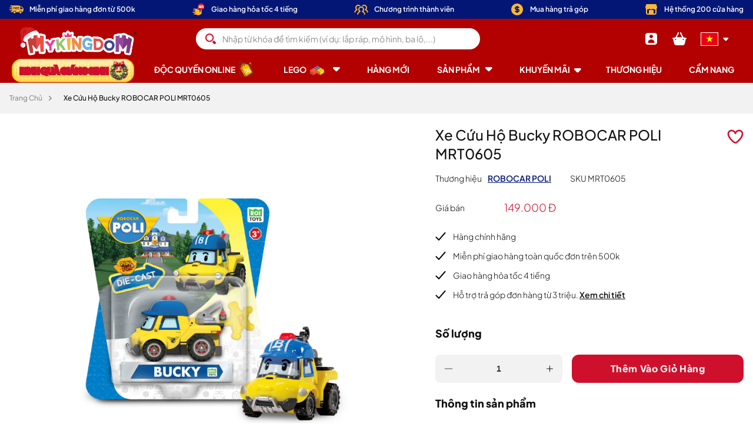

--- FILE ---
content_type: text/css
request_url: https://www.mykingdom.com.vn/cdn/shop/t/2/assets/typography.css?v=147499144150820625631727795461
body_size: -136
content:
@font-face{font-family:gnuolane;src:url(gnuolane_rg-webfont.eot);src:url(gnuolane_rg-webfont.eot?#iefix) format("embedded-opentype"),url(gnuolane_rg-webfont.woff) format("woff"),url(gnuolane_rg-webfont.ttf) format("truetype"),url(gnuolane_rg-webfont.svg#gnuolane_rgregular) format("svg");font-weight:400;font-style:normal}@font-face{font-family:Plus Jakarta Sans;src:url(PlusJakartaSans-Light.ttf) format("truetype"),url(PlusJakartaSans-Light.woff2) format("woff2");font-weight:300;font-style:normal}@font-face{font-family:Plus Jakarta Sans;src:url(PlusJakartaSans-Regular.ttf) format("truetype"),url(PlusJakartaSans-Regular.woff2) format("woff2");font-weight:400;font-style:normal}@font-face{font-family:Plus Jakarta Sans;src:url(PlusJakartaSans-Medium.ttf) format("truetype"),url(PlusJakartaSans-Medium.woff2) format("woff2");font-weight:500;font-style:normal}@font-face{font-family:Plus Jakarta Sans;src:url(PlusJakartaSans-Bold.ttf) format("truetype"),url(PlusJakartaSans-Bold.woff2) format("woff2");font-weight:600;font-style:normal}@font-face{font-family:Plus Jakarta Sans;src:url(PlusJakartaSans-SemiBold.ttf) format("truetype"),url(PlusJakartaSans-SemiBold.woff2) format("woff2");font-weight:700;font-style:normal}@font-face{font-family:Plus Jakarta Sans;src:url(PlusJakartaSans-ExtraBold.ttf) format("truetype"),url(PlusJakartaSans-ExtraBold.woff2) format("woff2");font-weight:800;font-style:normal}@font-face{font-family:Helvetica Neue;src:url(helvetica-neue-bold.ttf) format("truetype"),url(helvetica-neue-bold.woff2) format("woff2");font-weight:700;font-style:normal}@font-face{font-family:iCiel Crocante;src:url(/cdn/shop/files/iCiel_Crocante.ttf?v=1720493365) format("truetype"),url(/cdn/shop/files/iCiel_Crocante.woff2?v=1720493473) format("woff2");font-weight:700;font-style:normal}@font-face{font-family:VTA_LEGO;src:url(/cdn/shop/files/VTALEGOTypewell-Bold.woff2?v=1727795313) format("woff2"),url(/cdn/shop/files/VTALEGOTypewell-Bold.woff?v=1727795313) format("woff"),url(/cdn/shop/files/VTALEGOTypewell-Bold.ttf?v=1727795316) format("truetype");font-weight:700;font-style:normal;font-display:swap}@font-face{font-family:VTA_LEGO;src:url(/cdn/shop/files/VTALEGOTypewell-Italic.woff2?v=1727795315) format("woff2"),url(/cdn/shop/files/VTALEGOTypewell-Italic.woff?v=1727795312) format("woff"),url(/cdn/shop/files/VTALEGOTypewell-Italic.ttf?v=1727795313) format("truetype");font-weight:400;font-style:italic;font-display:swap}@font-face{font-family:VTA_LEGO;src:url(/cdn/shop/files/VTA_LEGOTypewell-Black.woff2?v=1727795314) format("woff2"),url(/cdn/shop/files/VTA_LEGOTypewell-Black.woff?v=1727795314) format("woff"),url(/cdn/shop/files/VTA_LEGOTypewell-Black.ttf?v=1727795312) format("truetype");font-weight:900;font-style:normal;font-display:swap}body *{letter-spacing:0}
/*# sourceMappingURL=/cdn/shop/t/2/assets/typography.css.map?v=147499144150820625631727795461 */


--- FILE ---
content_type: text/css
request_url: https://www.mykingdom.com.vn/cdn/shop/t/2/assets/header.css?v=32689944650869983251764555836
body_size: 1508
content:
/** Shopify CDN: Minification failed

Line 229:7 Unexpected "/"
Line 241:0 Unexpected "}"

**/
.header__icons {
    gap: 4px
}

#voiceflow-chat {
  display: block;
}

.header__icon--cart #cart-icon-bubble {
    display: flex;
    align-items: center;
    gap: 10px;
}

.header__icon:hover {
    cursor: pointer;
}

.header__icons .header__icon {
    padding: 6px 6px;
    border-bottom: 1px solid transparent;
}

.header__icons .header__icon:hover {
    background-color: #fff;
    color: var(--gradient-base-accent-2);
    border-color: var(--gradient-base-accent-2);
  border-radius: 15px;
}

.header--top-left .header__menu-item {
    text-transform: capitalize;
}

.header__icons .header__icon:hover svg,
.header__icons .header__icon:hover span,
.header__icons .header__icon:hover .cart-count-bubble {
    color: var(--gradient-base-accent-2)!important;
    fill: var(--gradient-base-accent-2)!important;
}

.header__icon span,
.header__icon {
    text-decoration: none;
    gap: 10px;
}

.header__icon span {
    font-weight: 700;
}

.mega-menu__list .mega__menu-item .mega-menu__link--level-2 {
    color: var(--gradient-base-accent-2);
}

.header__menu-item span,
.mega-menu__list .mega__menu-item .mega-menu__link--level-2 {
    font-family: var(--font-heading-family);
    font-style: var(--font-heading-style);
    font-weight: var(--font-heading-weight);
}

.header__inline-menu .header__menu-item span {
    font-weight: 600;
}

.header__search.search__bar {
    display: block !important;
}

.header___search .field::before,
.header___search .field::after {
    box-shadow: none;
}

.header___search input {
    height: 36px;
    border-radius: 24px;
    box-shadow: none;
    border: none;
    outline: none;
    padding: 16px 12px;
    width: 100%;
    background: #fff;
    color: #000;
}

.header___search .field__label {
    color: #8F8F8F;
    top: calc(1rem + var(--inputs-border-width));
}

.header--top-left .header__heading-link {
    margin: 0px 0 8px;
}

.header {
    padding-top: 8px;
    padding-bottom: 8px;
}

.header___search .search-modal__form .search__button {
    right: auto;
    left: 16px;
    top: 50%;
    transform: translateY(-50%);
    width: auto;
}

.header___search .search-modal__form .search__input.field__input::placeholder,
.header___search .search-modal__form .search__input.field__input {
    font-weight: 300;
    font-size: 12px;
    line-height: 16px;
    font-family: var(--font-heading-family);
}
.header___search .search-modal__form .search__input.field__input::selection{
  background: #000;
  color: #fff;
}
.search__bar .field__label {
    left: 60px;
}

.header___search .search-modal__form .search__input.field__input {
    padding: 1.6rem 1.6rem 1.6rem 4.5rem !important;
}

.header___search .search-modal__form .search__input.field__input::placeholder {
    opacity: 1;
}

.header___search .search-modal__form .field__label {
    display: none;
}

.cart-count-bubble * {
    color: #fff !important;
}
.header__icons .header__icon .small-hide, .scrolled-past-header .header__icons .header__icon .small-hide {
        display: none;
    }
@media screen and (min-width: 990px) {
    .header__icons {
        gap: 8px
    }

    .header__icons .header__icon {
        padding: 12px 12px;
    }

    .header___search .search-modal__form .search__input.field__input::placeholder,
    .header___search .search-modal__form .search__input.field__input {
        font-size: 14px;
        line-height: 20px;
    }

    .header___search .search-modal__form .search__button {
        right: auto;
        left: 16px;
        top: 50%;
        transform: translateY(-50%);
    }

    .search__bar .field__label {
        left: 60px;
    }

    .scrolled-past-header .header--top-left .header__heading-link {
        margin: 8px 0 0 0;
    }

    .scrolled-past-header .header--top-left .header__icons .header-icon__label {
        display: block;
    }
    /* .scrolled-past-header .header--top-left {
        grid-template-areas: "heading navigation icons";
        grid-template-columns: auto auto 1fr;
        column-gap: 2rem;
    } */
    .scrolled-past-header .header--top-left .header___search,
    .scrolled-past-header .header--top-left .header__icons {
        margin-bottom: 0 !important;
    }

    .scrolled-past-header .header--top-left .header__inline-menu:hover:before {
        transform: translateY(0px);
        opacity: 0;
        visibility: hidden;
    }

    .scrolled-past-header .header--top-left nav.header__inline-menu:before {
        height: 82px;
    }

    .scrolled-past-header .header--top-left .header__inline-menu:hover .header__menu-item,
    .scrolled-past-header .header--top-left .header__inline-menu:hover .header__active-menu-item {
        color: #fff;
    }

    .scrolled-past-header .header--top-left .header__inline-menu .header__menu-item:hover span {
        color: #fff;
    }

    .scrolled-past-header .header--top-left .header__inline-menu .header__menu-item:hover .icon-caret {
        color: #fff;
        fill: #fff;
    }
}
 
@media screen and (min-width: 1300px) {
    .header__icons .header__icon .small-hide {
        display: block;
    }
  .scrolled-past-header .header--top-left .header__icons .cart-count-bubble span {
        display: block;
    }
}

@media screen and (max-width: 678px) {
    /* .header__heading-logo-wrapper img {
        /* max-width: 133px; */
    } */

    .cart-count-bubble {
        position: absolute;
        top: 10px;
        right: 0px;
        background: var(--gradient-base-accent-1);
        padding: 2px;
        font-size: 10px;
        width: 16px;
        height: 16px;
    }
}
@media screen and (max-width: 989px) {
  .cart-count-bubble {
    top: 5px;
  }
}
@media screen and (max-width: 1299px) {
  .cart-count-bubble {
        position: absolute;
        top: 10px;
        right: 0px;
        background: var(--gradient-base-accent-1);
        padding: 2px;
        font-size: 10px;
        width: 16px;
        height: 16px;
    }
}

@media screen and (min-width: 750px) {
    .header___search .field__label {
        top: calc(1.4rem + var(--inputs-border-width));
    }

    .header--top-left .header__heading-link {
        margin: 8px 0 0 0;
    }

    .header__icons {
        gap: 8px
    }

    .header___search input {
        height: 36px;
        max-width: 100%;
    }

    header .mega-menu__content {
        background-color: #fff;
    }

    header .mega-menu__link:hover, .mega-menu__link--active {
        color: #000;
    }

    header .mega-menu__link {
        color: #000;
    }

    header .mega-menu__link--level-2 {
        font-size: 14px;
        line-height: 20px;
    }

    .header__icon span,
    .header__icon {
        font-size: 14px;
        line-height: 24px;
    }

    .header___search .search-modal__form {
        margin: 0 auto;
    }

}

@media screen and (min-width: 990px) {
    .header {
        padding-top: 0px;
        padding-bottom: 0px;
    }

    nav.header__inline-menu .list-menu {
        width: 100%;
        display: flex;
        justify-content: center;
    }

    .scrolled-past-header nav.header__inline-menu .list-menu{
        justify-content: space-between;
    }

    nav.header__inline-menu:before {
        content: '';
        height: 36px;
        background: white;
        border-left: 0;
        border-radius: 0;
        border-right: 0;
        left: 0;
        overflow-y: auto;
        position: absolute;
        right: 0;
        top: 100%;
        transform: translateY(0);
        opacity: 0;
        z-index: 1;
        visibility: hidden;
        border-radius: 16px;
    }

    .header__inline-menu:hover:before {
        transform: translateY(-36px);
        opacity: 1;
        visibility: visible;
    }

    .header__inline-menu:hover .header__menu-item,
    .header__inline-menu:hover .header__active-menu-item {
        color: #000;
    }

    .header__inline-menu .header__menu-item:hover .icon-caret {
        color: var(--gradient-base-accent-2);
    }

    .header__inline-menu .header__menu-item:hover span {
        color: var(--gradient-base-accent-2);
    }

    .header__inline-menu .header__menu-item:hover svg {
        fill: var(--gradient-base-accent-2);
        color: var(--gradient-base-accent-2);
    }

    .header__inline-menu .header__menu-item {
        position: relative;
        z-index: 2;
    }

    .header > .header___search {
        margin: 0 40px 0 0;
    }
}

@media screen and (min-width: 1200px) {
    .scrolled-past-header .header__inline-menu{
        margin-left: -1.5rem;
        margin-right: -1.5rem;
    }

    .header--top-left .header__menu-item {
        padding: 4px 12px;
        text-decoration: none;
        height: 36px;
    }

   .scrolled-past-header .header--top-left .header__menu-item{
        padding: 4px 12px;
   }

    .header--top-left summary.list-menu__item,
    .header--top-left mega-menu .header__menu-item {
        padding-right: 2.7rem!important;
    }
}

@media screen and (min-width: 1200px) {
    .header--top-left .header___search.top-left.search__bar,
    .header--top-left .header__icons {
        margin-bottom: 0px;
    }

    .mega-menu.is-megamenu .mega-menu__list {
        display: block !important;
        column-count: 6;
    }

    .mega-menu .mega-menu__list .mega__menu-item {
        margin: 0;
        display: grid;
        grid-template-rows: 1fr auto;
        margin-bottom: 10px;
        break-inside: avoid;
    }

    .header__menu-item, .header__menu-item > * {
        font-size: 14px;
        line-height: 18px;
        letter-spacing: 0.04em;
        text-transform: capitalize;
    }

    nav.header__inline-menu .list-menu{
        justify-content: space-between;
    }
}

@media screen and (min-width: 1500px) {
    .header__menu-item, .header__menu-item > * {
        font-size: 14px;
        line-height: 18px;
    }
}

@media (min-width: 1600px) {
    .scrolled-past-header .header--top-left,
    .announcement-bar-section.scrolled-past-header:not(.announcement-bar-section-hidden) .page-width{
        max-width: 1600px;
    }
}

body:not(.sticky__header) .header__inline-menu .is-active.is-megamenu .header__menu-item .icon.icon-caret {
    transform: rotate(180deg);
  color: var(--gradient-base-accent-2)
}
body:not(.sticky__header) .header__inline-menu .is-active.is-megamenu .header__menu-item span {
    color: #cf102d;
}
.header__inline-menu ul.list-menu.list-menu--inline > li:nth-of-type(3),
#menu-drawer .menu-drawer__navigation > ul > li:nth-of-type(3),
.header__inline-menu ul.list-menu.list-menu--inline > li:nth-of-type(4),
#menu-drawer .menu-drawer__navigation > ul > li:nth-of-type(4){
    
}

/* ================================= */
/* Start Highlgiht navigation */
.header__inline-menu:hover li[data-handle="rinh-qua-giang-sinh"]{
    z-index: 1;
}

.header__inline-menu li[data-handle="rinh-qua-giang-sinh"] a{
    padding-right: 6px;
}

.header__inline-menu li[data-handle="rinh-qua-giang-sinh"],
#menu-drawer .menu-drawer__navigation a[data-handle="rinh-qua-giang-sinh"] {
    color: #fff !important;
    paint-order: stroke fill;
    -webkit-text-stroke: 4px #cf102d;
    background-image: url('/cdn/shop/files/highlight_menu_pattern.webp?v=1762335759');
    background-repeat: repeat;
    border: 2px solid #ffc005;
}

.header__inline-menu li[data-handle="rinh-qua-giang-sinh"] {
    text-shadow: unset !important;
    background-size: 44px 44px; 
    border-radius: 16px;
}

#menu-drawer .menu-drawer__navigation a[data-handle="rinh-qua-giang-sinh"],
#menu-drawer .menu-drawer__navigation a[data-handle="rinh-qua-giang-sinh"]:hover {
    background-size: 48px 48px;
}

li[data-handle="rinh-qua-giang-sinh"] > a > span:first-child,
li[data-handle="rinh-qua-giang-sinh"] > a > span:nth-child(2),
li[data-handle="rinh-qua-giang-sinh"] > a:hover > span:first-child,
li[data-handle="rinh-qua-giang-sinh"] > a:hover > span:nth-child(2) {
  color: #fff;
}

/* End Highlgiht navigation */
/* ================================= */

.section-header.scrolled-past-header:not(.shopify-section-header-hidden){
    top: var(--annoucement-bar-height, 0);
}
.announcement-bar-section.scrolled-past-header:not(.announcement-bar-section-hidden){
    position: sticky;
    top: 0;
    z-index: 9999;
}
.shopify-section-group-header-group.section-header:not(.shopify-section-header-sticky){
  position: relative;
}
.shopify-section-group-header-group.section-header{
  z-index: 9 !important;
}
.header__inline-menu{
  position: relative;
}
.header__inline-menu mega-menu .list-menu-dropdown{
  padding: 0;
  box-shadow: 0px 0px 11px 0px #cf102d4f;
}
.header__inline-menu mega-menu .list-menu-dropdown > .page-width{
  z-index: 99;
  position: relative;
  padding-block: 2.4rem;
  padding-inline: 30px;
}
.shopify-section-header-sticky .header__inline-menu mega-menu .list-menu-dropdown > .page-width{
  margin: 0;
  max-width: 100%;
}
.header__inline-menu mega-menu .list-menu-dropdown .page-width:before{
  content: "";
  position: absolute;
  z-index: -1;
  background: #fff;
  inset: 0;
  box-shadow: 0px 0px 11px 0px #cf102db2;
}
header .header-background{
  display: none !important;
}

--- FILE ---
content_type: text/css
request_url: https://www.mykingdom.com.vn/cdn/shop/t/2/assets/custom-css.css?v=7649506000438679661755747681
body_size: 3653
content:
.section-tabs-link .container-box .items .item{padding:5px 38px;box-sizing:border-box}.template-page .page-width>.rte ul{list-style:unset}.template-index .section-image-slider .container-box .custom-swiper .swiper-button-next,.template-index .section-image-slider .container-box .custom-swiper .swiper-button-prev{pointer-events:auto;opacity:1;cursor:pointer}.template-page .page-width>.rte ol{list-style-position:outside}.template-page .page-width>.rte{text-align:justify}.template-index .dynamic-multi-column{margin-top:60px}.template-index .dynamic-multi-column .content-box .button{padding:8px 30px}.template-index .section.dynamic-slider-bar .button{padding-top:9px;padding-bottom:9px}.add-gift-box{display:flex;align-items:center;background:#fcb833;border-radius:24px;width:max-content;padding:8px 6px 8px 10px}.add-gift-box .image{margin-right:6px;display:flex;align-items:center}.add-gift-box .text{font-style:normal;font-weight:700;font-size:14px;line-height:20px;color:#111}.template-term-and-condition .rich-text__blocks p{font-style:normal;font-weight:300;font-size:14px;line-height:20px;text-align:justify;color:#111;margin-top:16px;margin-bottom:16px}.template-term-and-condition .rich-text__blocks p strong{font-weight:800;font-size:16px;line-height:24px;letter-spacing:.04em;text-transform:capitalize;color:#111;margin-top:40px;display:block}.product-grid .grid__item .card>.card__content .button-box .wishlist-box .swym-button.swym-add-to-wishlist-view-product:after{content:none}.product-grid .grid__item .card>.card__content .button-box .wishlist-box svg+svg{display:none}.product-grid .grid__item .card>.card__content .button-box .wishlist-box .swym-heart.swym-added svg{display:none}.product-grid .grid__item .card>.card__content .button-box .wishlist-box .swym-heart.swym-added svg+svg{display:block}#swym-wishlist-render-container .swym-wishlist-detail-content .swym-wishlist-grid{max-width:100%}#swym-wishlist-render-container .swym-wishlist-detail-content .swym-wishlist-grid .swym-wishlist-item{border:none;padding:24px;border:2px solid #F2F2F2;border-radius:24px}#swym-wishlist-render-container .swym-wishlist-detail-content .swym-wishlist-grid .swym-wishlist-image-wrapper{height:auto}#swym-wishlist-render-container .swym-wishlist-detail-content .swym-wishlist-grid .swym-wishlist-image-wrapper{margin-bottom:16px}#swym-wishlist-render-container .swym-wishlist-detail-content .swym-wishlist-grid .swym-is-button{margin-bottom:4px}#swym-wishlist-render-container .swym-wishlist-detail-content .swym-wishlist-grid .swym-is-button .swym-title{margin:0;font-style:normal;font-weight:300;font-size:14px;line-height:20px;color:#041675;white-space:inherit;overflow-x:visible}#swym-wishlist-render-container .swym-wishlist-detail-content .swym-wishlist-grid .swym-variant-title{margin:0!important}#swym-wishlist-render-container .swym-wishlist-detail-content .swym-wishlist-grid .swym-product-price{padding-left:0!important;padding-right:0!important}#swym-wishlist-render-container .swym-wishlist-detail-content .swym-wishlist-grid .swym-product-price .swym-product-final-price{font-style:normal;font-weight:800;font-size:18px;line-height:24px;text-transform:capitalize;color:#cf102d}#swym-wishlist-render-container .swym-wishlist-detail-content .swym-wishlist-grid .swym-add-to-cart-btn{height:48px;background:#cf102d!important;border:2px solid #CF102D;border-radius:12px;max-width:calc(100% - 40px);text-transform:capitalize;margin-top:auto}#swym-wishlist-render-container .swym-wishlist-detail-content .swym-wishlist-grid .swym-delete-btn{top:auto!important;bottom:35px!important;right:24px}#swym-wishlist-render-container .swym-wishlist-detail-content .swym-wishlist-grid .swym-delete-btn .swym-icon:before{color:#cf102d;font-size:13px}#swym-wishlist-render-container .swym-ui-component .swym-wishlist-grid .swym-wishlist-image-wrapper img{object-fit:contain;max-height:100%;margin:0 auto;text-align:center;justify-content:center;display:flex}.swym-ui-component .swym-wishlist-grid{padding:0}@media (max-width: 750px){#swym-wishlist-render-container .swym-wishlist-detail-content .swym-wishlist-grid .swym-wishlist-item{padding-bottom:60px;padding-left:16px;padding-right:16px}#swym-wishlist-render-container .swym-wishlist-detail-content .swym-wishlist-grid .swym-add-to-cart-btn{max-width:100%;font-size:10px;height:32px}#swym-wishlist-render-container .swym-wishlist-detail-content .swym-wishlist-grid .swym-delete-btn{margin:0;bottom:24px!important;left:50%;transform:translate(-50%)}#swym-wishlist-render-container .swym-wishlist-detail-content .swym-wishlist-grid .swym-product-price .swym-product-final-price{font-size:16px}#swym-wishlist-render-container .swym-wishlist-detail-content .swym-wishlist-grid .swym-is-button .swym-title{font-size:12px!important}}#swym-wishlist-render-container .swym-wishlist-detail-content .swym-wishlist-grid .swym-variant-title{flex-grow:0}.accordion__title.h4{text-transform:initial}@media (min-width: 990px){#swym-wishlist-render-container .swym-ui-component .swym-wishlist-grid .swym-wishlist-image-wrapper img{min-height:264px}.swym-ui-component .swym-wishlist-grid .swym-wishlist-image-wrapper{max-height:100%}#swym-wishlist-render-container .swym-wishlist-detail-content .swym-wishlist-grid .swym-wishlist-item{padding:24px 16px}}#swym-wishlist-render-container .swym-ui-component{position:relative}#swym-wishlist-render-container .swym-simple-wishlist-container .swym-user-login-status{display:none}#swym-wishlist-render-container .swym-wishlist-container-title-bar{border:none;position:absolute;top:0;left:0}#swym-wishlist-render-container .swym-wishlist-main-title{font-size:16px;color:#041675;font-style:normal;font-weight:800;line-height:24px;letter-spacing:.64px;text-transform:capitalize}#swym-wishlist-render-container .swym-action-container .swym-share-btn{padding:0;border:none}#swym-wishlist-render-container .swym-action-container .swym-icon:before{color:#cf102d}#swym-wishlist-render-container .swym-wishlist-context-menu:before{color:#cf102d;height:24px}#swym-wishlist-render-container .swym-wishlist-detail-separator{background-color:#cf102d}#swym-wishlist-render-container .swym-wishlist-detail-content .swym-wishlist-grid{margin:0 -4px;width:calc(100% + 8px);max-width:calc(100% + 8px);overflow-x:hidden;padding:0}#swym-wishlist-render-container .swym-wishlist-detail-content .swym-wishlist-grid li{margin:0 4px 16px;width:calc(50% - 8px);justify-content:flex-start}@media (min-width: 750px){#swym-wishlist-render-container .swym-wishlist-detail-content .swym-wishlist-grid{margin:0 -8px;width:calc(100% + 16px);max-width:calc(100% + 16px);overflow-x:hidden}#swym-wishlist-render-container .swym-wishlist-detail-content .swym-wishlist-grid li{margin:0 8px 16px;width:calc(33.33% - 16px)}}.swym-ui-component .swym-share-wishlist-modal .swym-share-wishlist-modal-dialog,.swym-ui-component .swym-clear-wishlist-modal .swym-clear-wishlist-modal-dialog{padding:40px 52px;max-width:733px;width:100%;border-radius:12px}@media (min-width: 990px){.swym-ui-component .swym-share-wishlist-modal .swym-share-wishlist-modal-dialog,.swym-ui-component .swym-clear-wishlist-modal .swym-clear-wishlist-modal-dialog{min-width:733px}}.swym-ui-component .swym-clear-wishlist-modal .swym-modal-content{padding-left:16px;padding-right:16px}.swym-ui-component .swym-clear-wishlist-modal .swym-clear-wishlist-modal-dialog{position:relative}.swym-ui-component .swym-clear-wishlist-modal .swym-clear-wishlist-modal-dialog .swym-text-heading{font-size:32px!important;font-style:normal;font-weight:700!important;line-height:48px!important;text-transform:capitalize;color:#041675!important;display:block;margin-bottom:32px!important}@media (max-width: 990px){.swym-ui-component .swym-clear-wishlist-modal .swym-clear-wishlist-modal-dialog .swym-text-heading{font-size:18px!important;line-height:22px!important;margin-bottom:15px!important}}.swym-ui-component .swym-clear-wishlist-modal .swym-clear-wishlist-modal-dialog .swym-text-content,.swym-ui-component .swym-clear-wishlist-modal .swym-clear-wishlist-modal-dialog .swym-text-content *{font-size:14px!important;font-style:normal;font-weight:300;line-height:20px;color:#111!important}.swym-ui-component .swym-clear-wishlist-modal .swym-clear-wishlist-modal-dialog .swym-clear-wishlist-btn{width:auto!important;text-align:center;justify-content:center;margin:0 auto 16px;border-radius:12px;background-color:#cf102d;font-size:16px;font-style:normal;font-weight:800;line-height:24px;letter-spacing:.64px!important;text-transform:capitalize!important;color:#fff;padding-left:16px!important;padding-right:16px!important}.swym-empty-wishlist-container:before{content:"";display:block;background-image:url(/cdn/shop/files/Character.png?v=1694898568);width:200px;height:200px;background-size:contain;background-repeat:no-repeat}.swym-empty-wishlist-container .swym-empty-wishlist-title{font-size:14px!important;font-style:normal;font-weight:700;line-height:20px!important;color:#111!important}.swym-empty-wishlist-container .swym-empty-wishlist-text{font-size:14px!important;font-style:normal;font-weight:300;line-height:20px;color:#8f8f8f!important}.swym-empty-wishlist-container .swym-empty-wishlist-continue-btn{background:#cf102d!important;border-radius:16px;height:48px}.swym-empty-wishlist-container .swym-empty-wishlist-continue-btn:hover{color:#fff;border:2px solid #CF102D;background:#fff!important;color:#cf102d}.swym-ui-component .swym-clear-wishlist-modal .swym-clear-wishlist-modal-dialog .swym-cancel-clear-wishlist-btn{width:auto!important;margin:0 auto!important;text-align:center;justify-content:center;display:flex;border-radius:12px;border:2px solid #CF102D;font-size:16px;font-style:normal;font-weight:800;line-height:24px;letter-spacing:.64px;text-transform:capitalize;color:#cf102d;padding-left:16px;padding-right:16px}.swym-ui-component .swym-clear-wishlist-modal .swym-clear-wishlist-modal-dialog .swym-cancel-clear-wishlist-btn:before{content:"";display:block;position:absolute;top:16px;right:16px;width:20px;height:20px;background-image:url('data:image/svg+xml,<svg width="24" height="24" viewBox="0 0 24 24" fill="none" xmlns="http://www.w3.org/2000/svg"><g id="Icon Frame"><path id="Union" fill-rule="evenodd" clip-rule="evenodd" d="M18.3744 7.06066C18.9602 6.47487 18.9602 5.52513 18.3744 4.93934C17.7886 4.35355 16.8388 4.35355 16.253 4.93934L11.6571 9.5353L7.06112 4.93934C6.47534 4.35355 5.52559 4.35355 4.9398 4.93934C4.35402 5.52513 4.35402 6.47487 4.9398 7.06066L9.53576 11.6566L4.93934 16.253C4.35355 16.8388 4.35355 17.7886 4.93934 18.3744C5.52513 18.9602 6.47487 18.9602 7.06066 18.3744L11.6571 13.7779L16.2535 18.3744C16.8393 18.9602 17.789 18.9602 18.3748 18.3744C18.9606 17.7886 18.9606 16.8388 18.3748 16.253L13.7784 11.6566L18.3744 7.06066Z" fill="%238F8F8F"/></g></svg>');background-repeat:no-repeat}.swym-ui-component .swym-share-wishlist-modal .swym-share-wishlist-modal-dialog .swym-share-wishlist-input-container .swym-input-label{font-size:12px;font-style:normal;font-weight:700;line-height:16px;color:#041675;margin-bottom:8px;display:block}.swym-ui-component .swym-share-wishlist-modal .swym-share-wishlist-modal-dialog .swym-input-inner-container{margin-bottom:32px}.swym-ui-component .swym-share-wishlist-modal .swym-share-wishlist-modal-dialog .swym-input-inner-container input,.swym-ui-component .swym-share-wishlist-modal .swym-share-wishlist-modal-dialog .swym-input-inner-container .swym-share-wishlist-note{border-radius:16px;font-size:14px;font-style:normal;font-weight:700;line-height:20px;color:#111;min-height:52px;padding:16px 24px;border:2px solid #8F8F8F;height:auto}.swym-ui-component .swym-share-wishlist-modal .swym-share-wishlist-modal-dialog .swym-share-wishlist-input-container{padding-bottom:0}.swym-ui-component .swym-share-wishlist-modal .swym-share-wishlist-modal-dialog .swym-share-email-button-container{justify-content:center!important}.swym-ui-component .swym-share-wishlist-modal .swym-share-wishlist-modal-dialog .swym-share-email-button-container button.swym-share-wishlist-email-btn{min-height:48px;padding-left:16px;padding-right:16px;border-radius:12px;font-size:16px;font-style:normal;font-weight:800;line-height:24px;letter-spacing:.64px;text-transform:capitalize;background:#cf102d;margin-bottom:0}.swym-modal-content .swym-share-wishlist-modal-dialog .swym-clear-text br{display:none}.swym-modals-container .swym-modal .swym-modal-content .swym-share-wishlist-modal-dialog .swym-clear-text .swym-text-heading{font-size:32px;margin:0 auto 32px;justify-content:center;font-style:normal;font-weight:700;line-height:48px;text-transform:capitalize;color:#041675;text-align:center}@media (max-width: 750px){.swym-ui-component .swym-share-wishlist-modal .swym-share-wishlist-modal-dialog{padding:24px!important}.swym-modals-container .swym-modal .swym-modal-content .swym-share-wishlist-modal-dialog .swym-clear-text .swym-text-heading{font-size:18px;line-height:22px;margin-bottom:16px}}.swym-modals-container .swym-modal .swym-modal-content .swym-share-wishlist-modal-dialog .swym-clear-text .swym-input-container+.swym-text-md.swym-info-grey{display:none}.wishlist-btn{display:block;text-align:center;text-decoration:underline}.swym-ui-component .swym-wishlist-grid{margin:0 -8px;width:calc(100% + 16px);max-width:calc(100% + 16px);overflow-x:hidden}.swym-ui-component .swym-simple-wishlist-container .swym-simple-wishlist-container-content .swym-wishlist-detail{overflow-x:hidden!important}@media (max-width: 990px){.swym-ui-component .swym-simple-wishlist-container .swym-wishlist-detail.swym-show-add-all-to-cart .swym-wishlist-detail-header,.swym-ui-component .swym-simple-wishlist-container .swym-wishlist-detail.swym-show-share-option-on-top .swym-wishlist-detail-header{margin-bottom:12px!important;border:none}.swym-ui-component .swym-simple-wishlist-container .swym-wishlist-detail.swym-show-add-all-to-cart .swym-wishlist-detail-header,.swym-ui-component .swym-simple-wishlist-container .swym-wishlist-detail.swym-show-share-option-on-top .swym-wishlist-detail-header+.swym-wishlist-detail-separator{margin:0 -16px 40px}#swym-wishlist-render-container .swym-wishlist-main-title{margin-bottom:0}.swym-ui-component .swym-simple-wishlist-container .swym-wishlist-detail-header .swym-action-container,.swym-ui-component .swym-simple-wishlist-container .swym-wishlist-detail-header .swym-wishlist-context-menu{position:relative;top:auto!important;right:auto!important;width:24px;height:24px;margin-left:8px}.swym-ui-component .swym-wishlist-detail-separator{margin:0}}@media (min-width: 990px){.template-membership .rich-text__wrapper .rich-text__blocks{max-width:1063px}}.template-membership .rich-text__heading{padding:0 10%}.template-membership .rich-text__text{margin-top:24px}.template-membership .rich-text__buttons .button{min-width:416px}.template-membership .collapsible-content .collapsible-content-wrapper-narrow{max-width:1158px}.template-membership .collapsible-content .collapsible-content__heading{font-family:Helvetica Neue;font-style:normal;font-weight:700;font-size:48px;line-height:56px;text-align:center;text-transform:capitalize;color:#041675;margin-bottom:40px}.template-membership .collapsible-content .grid__item{display:flex;flex-wrap:wrap;margin:0 -32px}.template-membership .collapsible-content .grid__item .accordion{border-top:none;width:calc(50% - 64px);margin:0 32px}.template-membership .collapsible-content .grid__item .accordion summary:hover{background:transparent}.template-membership .collapsible-content .grid__item .accordion summary:hover h3{text-decoration:none}.template-membership .hero-box{max-width:1335px;text-align:center;margin:0 auto}.template-membership .hero-box img{width:100%}.template-membership .collapsible-section-layout{padding-top:0}#recover:target{white-space:nowrap}.template-store-locator #stockist-widget .stockist-search-filter-checkbox label{display:flex;align-items:center}.template-store-locator #stockist-widget .stockist-search-filter-checkbox input{margin-top:0}.template-store-locator #stockist-widget .stockist-horizontal .stockist-side-panel .stockist-query-entry{position:relative;padding:12px 4px 12px 16px;background:#f2f2f2;border-radius:24px;width:100%}.template-store-locator #stockist-widget .stockist-horizontal .stockist-side-panel .stockist-query-entry .stockist-search-field{border:none;margin-left:20px;background:transparent;width:calc(100% - 20px)}.template-store-locator #stockist-widget .stockist-horizontal .stockist-side-panel .stockist-query-entry .stockist-search-button{position:absolute;left:16px;top:15px}.template-store-locator #stockist-widget .stockist-horizontal .stockist-side-panel .stockist-query-entry .stockist-search-button button{background-color:transparent;background:url('data:image/svg+xml,<svg width="24" height="24" viewBox="0 0 24 24" fill="none" xmlns="http://www.w3.org/2000/svg"><g id="search 1" clip-path="url(%23clip0_4181_16381)"><g id="g2272"><path id="path2250" fill-rule="evenodd" clip-rule="evenodd" d="M19.0078 15.9064C18.939 15.9165 18.8729 15.9405 18.8136 15.9768C18.7542 16.0132 18.7029 16.0611 18.6626 16.1179C18.3131 16.6098 17.9246 17.0728 17.5011 17.5026C17.0716 17.9258 16.6089 18.314 16.1174 18.6631C16.0607 18.7034 16.0127 18.7548 15.9763 18.8141C15.94 18.8735 15.916 18.9395 15.9059 19.0084C15.8958 19.0772 15.8997 19.1474 15.9174 19.2147C15.9351 19.282 15.9662 19.345 16.0089 19.3999L18.6988 22.8601C18.6988 22.8601 18.6989 22.8601 18.6989 22.8602C19.7883 24.2608 21.8808 24.391 23.1355 23.1363C24.3906 21.8817 24.2604 19.7887 22.8595 18.6994C22.8595 18.6994 22.8595 18.6994 22.8594 18.6994L19.3994 16.0094C19.3444 15.9667 19.2814 15.9355 19.2141 15.9178C19.1468 15.9001 19.0766 15.8962 19.0078 15.9064Z" fill="%238F8F8F"/><path id="path2244" fill-rule="evenodd" clip-rule="evenodd" d="M9.52948 0C7.08875 -2.34375e-07 4.64802 0.929578 2.78881 2.78879C-0.929605 6.50721 -0.929604 12.5517 2.78881 16.2701C6.50723 19.9885 12.5516 19.9885 16.27 16.2701C19.9885 12.5517 19.9886 6.5072 16.2701 2.78879C14.4109 0.929579 11.9702 2.25e-07 9.52948 0ZM9.52938 2.77441C11.2601 2.77441 12.9908 3.43311 14.3083 4.75058C16.9432 7.38552 16.9432 11.6734 14.3083 14.3083C11.6733 16.9433 7.38555 16.9433 4.7506 14.3083C2.11568 11.6734 2.11566 7.38552 4.7506 4.75058C6.06808 3.43311 7.79869 2.77441 9.52938 2.77441Z" fill="%238F8F8F"/></g></g><defs><clipPath id="clip0_4181_16381"><rect width="24" height="24" fill="white"/></clipPath></defs></svg>');background-repeat:no-repeat;background-size:contain;width:24px;height:24px;margin-left:0}.template-store-locator #stockist-widget .stockist-horizontal .stockist-side-panel .stockist-query-entry .stockist-search-button span{display:none}.template-store-locator #stockist-widget .stockist-horizontal .stockist-search-filters{margin-top:16px}.template-store-locator #stockist-widget .stockist-horizontal .stockist-search-filters .stockist-search-filter-checkboxes{display:flex;justify-content:center}.template-store-locator #stockist-widget .stockist-horizontal .stockist-search-filters label{display:flex;align-items:center}.template-store-locator #stockist-widget .stockist-horizontal .stockist-search-filters input{margin-right:6px;width:16px;height:16px;margin-top:0;border-radius:5px!important;border:1px solid #828282}.template-store-locator #stockist-widget .stockist-horizontal .stockist-result-list .stockist-result-distance{top:32px}.template-store-locator #stockist-widget .stockist-horizontal .stockist-result-list .stockist-icon-marker:before{color:#cf102d}.template-store-locator #stockist-widget .stockist-horizontal .stockist-result-list .stockist-result-name{font-size:14px;font-style:normal;font-weight:700;line-height:20px;color:#cf102d}.template-store-locator #stockist-widget .stockist-horizontal .stockist-result-list .stockist-result-address{margin-top:8px;font-family:Plus Jakarta Sans;font-size:12px;font-style:normal;font-weight:500;line-height:16px;text-transform:capitalize;display:flex;flex-wrap:wrap}.template-store-locator #stockist-widget .stockist-horizontal .stockist-result-list .stockist-result-filters{margin-top:16px}.template-store-locator #stockist-widget .stockist-horizontal .stockist-result-list .stockist-result-filters .stockist-result-filter{font-size:14px;font-style:normal;font-weight:700;line-height:20px;color:#111}.template-store-locator #stockist-widget .stockist-horizontal .stockist-result-list li{padding-top:32px;padding-bottom:8px}.template-store-locator #stockist-widget .stockist-horizontal .stockist-result-list li:not(:first-child){border-top:none}.template-list-collections .page-width{margin-bottom:50px}.template-list-collections .announcement-bar-section .page-width{margin-bottom:0}@media (max-width: 750px){.template-list-collections .page-width{margin-bottom:30px}}.template-list-collections .page-width .title.title--primary{text-align:center;font-size:48px;font-style:normal;font-weight:700;line-height:56px;text-transform:capitalize;color:#041675}@media (max-width: 750px){.template-list-collections .page-width .title.title--primary{font-size:22px;line-height:32px}}.template-list-collections .page-width .collection-list.grid{margin-top:50px}@media (max-width: 750px){.template-list-collections .page-width .collection-list.grid{margin-top:30px}}.template-list-collections .page-width .collection-list__item{border:1px solid #F2F2F2;padding:10px;border-radius:16px}.template-list-collections .page-width .collection-list__item .card__heading{text-align:center}@media (max-width: 990px){.multicolumn .multicolumn-list.custom-columns{columns:1}.template-page .main-page-title{margin-bottom:0}.template-term-and-condition .main-page-title{margin-bottom:10px}.customer:not(.account):not(.order){min-width:375px}}@media (max-width: 750px){section .multicolumn .page-width{padding-bottom:15px}.main-page-title{font-size:22px;line-height:32px}.customer form button,.template-register .customer form .create_account-box,.template-login .customer form .custom_login-box{margin-top:24px}.multicolumn .multicolumn-list.custom-columns .multicolumn-list__item h3,.template-term-and-condition .rich-text__blocks p strong{font-size:14px;line-height:20px}.multicolumn .multicolumn-list.custom-columns .multicolumn-list__item h3+.rte p,.multicolumn-list.custom-columns .multicolumn-list__item h3+.rte li,.template-term-and-condition .rich-text__blocks p{font-size:12px;line-height:20px}.template-term-and-condition .rich-text__blocks p strong{margin-top:24px}.template-register form .password-box{flex-wrap:wrap}.template-register form .password-box>div{width:100%}.template-register form .password-box>.pass-word{margin-bottom:24px}}@media (max-width: 1400px){.scrolled-past-header .header__heading,.scrolled-past-header .header__heading-link{max-width:100px}}@media (max-width: 749px){.template-membership .rich-text__heading,.template-membership .collapsible-content .collapsible-content__heading{font-size:22px;line-height:32px;padding:0}.template-membership .section-template--20110188347671__7a0e7580-fe3e-4efe-a79e-7c8f913d80bd-padding{padding-bottom:0}.template-membership .section-template--20110188347671__a4e2d3a6-2dc8-4fa7-b382-5630daf609db-padding{margin-top:40px}.template-membership .rich-text__buttons .button{max-width:250px;min-width:0;font-size:12px;font-style:normal;font-weight:800;line-height:16px;letter-spacing:.24px;text-transform:capitalize}.template-membership .collapsible-content .collapsible-content-wrapper-narrow{padding:0}.template-membership .collapsible-content .collapsible-content-wrapper-narrow .grid__item{display:flex;flex-direction:column;margin-left:0;margin-right:0}.template-membership .collapsible-content .grid__item .accordion{width:100%;margin:0}.template-membership .collapsible-section-layout{padding-bottom:13px}}@media (max-width: 375px){.content-for-layout .customer:not(.account):not(.order){min-width:0;max-width:calc(100% - 32px)}}.template-landing-lego .image-with-text__media img.tesst{width:100%}.template-landing-lego .section.feature-collection .column-box.swiper-has-arrow .swiper-button-prev,.template-landing-lego .section.feature-collection .column-box.swiper-has-arrow .swiper-button-next{z-index:999!important}.template-landing-page-lets-be-kids .brand_list{padding:50px 0;display:flex;flex-flow:row nowrap;justify-content:space-around;align-items:center}.template-landing-page-lets-be-kids .shopify-section.section.hero-image{line-height:0}.template-landing-page-lets-be-kids .shopify-section.section.hero-image .hero-box a{display:inline-block}@media (max-width: 767px){.template-landing-page-lets-be-kids .brand_list .brand_items{margin-right:5px;margin-left:5px}.template-landing-page-lets-be-kids .brand_list img{width:50%}}@media (max-width: 1024px){.tip-buyxgety,.tip-pro-desc,.tip-gifthw{font-size:14px}.card>.card__content .quick-add__submit span{font-size:11px}}@media (max-width: 767px){.tip-buyxgety,.tip-pro-desc,.tip-gifthw{font-size:2.5vw}}.section-template--18891036098839__main-padding,.section-template--18891644731671__main-padding,.section-template--18896389734679__main-padding,.section-template--24801568751980__main-padding,.section-template--24740050796908__main-padding,.section-template--21452322078999__main-padding{max-width:800px}.section-template--18891036098839__main-padding strong,.section-template--18891644731671__main-padding strong,.section-template--18896389734679__main-padding strong,.section-template--24801568751980__main-padding strong,.section-template--24740050796908__main-padding strong,.section-template--21452322078999__main-padding strong{font-weight:500}.section-template--18891036098839__main-padding p,.section-template--18891644731671__main-padding p,.section-template--18896389734679__main-padding p,.section-template--24801568751980__main-padding p,.section-template--24740050796908__main-padding p,.section-template--21452322078999__main-padding p,.section-template--18891036098839__main-padding li,.section-template--18891644731671__main-padding li,.section-template--18896389734679__main-padding li,.section-template--24801568751980__main-padding li,.section-template--24740050796908__main-padding li,.section-template--21452322078999__main-padding li{margin-bottom:16px}.section-template--18891036098839__main-padding .main-page-title,.section-template--18891644731671__main-padding .main-page-title,.section-template--18896389734679__main-padding .main-page-title,.section-template--24801568751980__main-padding .main-page-title,.section-template--24740050796908__main-padding .main-page-title,.section-template--21452322078999__main-padding .main-page-title{font-size:32px}@media only screen and (max-width: 767px){.section-template--18891036098839__main-padding .main-page-title,.section-template--18891644731671__main-padding .main-page-title,.section-template--18896389734679__main-padding .main-page-title,.section-template--24801568751980__main-padding .main-page-title,.section-template--24740050796908__main-padding .main-page-title,.section-template--21452322078999__main-padding .main-page-title{font-size:22px;line-height:32px}}
/*# sourceMappingURL=/cdn/shop/t/2/assets/custom-css.css.map?v=7649506000438679661755747681 */


--- FILE ---
content_type: text/css
request_url: https://www.mykingdom.com.vn/cdn/shop/t/2/assets/campaign-xmas-2025.css?v=157615143311427575101764816883
body_size: 1235
content:
body.template-index.template-index.campaign-xmas-2025{background-image:url(/cdn/shop/files/12._Background_trang_ch_-_1920x1080_768fefc9-ce94-4351-b813-62b3452c80b0.webp?v=1764130398);background-attachment:fixed;background-position:center top;background-repeat:no-repeat;background-size:cover}@media (max-width: 1440px){body.template-index.template-index.campaign-xmas-2025{background-image:url(/cdn/shop/files/12._Background_trang_ch_-_1440x1080_2.webp?v=1764305251)}}body.campaign-xmas-2025 .header__heading-logo-wrapper{width:auto}body.campaign-xmas-2025 .header__heading-logo-wrapper img{opacity:0}body.campaign-xmas-2025 .header__heading-logo-wrapper{background-image:url(/cdn/shop/files/LOGO_ko_n_n.png?v=1764227993);background-repeat:no-repeat;background-position:left center;background-size:100% auto}body.campaign-xmas-2025 sticky-header,body.campaign-xmas-2025 .footer__promo{background:#b30000}body.campaign-xmas-2025 #footer-logo img{opacity:0}body.campaign-xmas-2025 #footer-logo{background:url(/cdn/shop/files/LOGO.webp?v=1764124874);background-repeat:no-repeat;background-position:left center;background-size:auto 100%}body.template-index.campaign-xmas-2025 .swiper-scrollbar-custom{background:#ffffff80}body.campaign-xmas-2025 .minion:before{background-image:url(/cdn/shop/files/slider_icon_xmas_2.webp?v=1764125000)}body.campaign-xmas-2025 .swiper-scrollbar-highlight{background-image:url(/cdn/shop/files/xmas_process_bar_pattern_2.webp?v=1764816785);background-repeat:repeat-x;background-size:32px 8px}body.template-index.campaign-xmas-2025 .swiper-button-next svg,body.template-index.campaign-xmas-2025 .swiper-button-prev svg,body.template-index.campaign-xmas-2025 .swiper-button-next,body.template-index.campaign-xmas-2025 .swiper-button-prev{background:#fff;border-radius:120px}body.template-index.campaign-xmas-2025 .feature-collection__view-all-top .button:before,body.template-index.campaign-xmas-2025 .dynamic-brands_button .primary__button:before,body.template-index.campaign-xmas-2025 .k_mb-article-slider .blog__button:before{content:"";aspect-ratio:1 / 1;height:64px;background:url(/cdn/shop/files/bell_decor.webp?v=1764126021) no-repeat center/contain;position:absolute;top:50%;transform:translateY(-50%);left:-40px;z-index:2}body.template-index.campaign-xmas-2025 .feature-collection__view-all-top .button,body.template-index.campaign-xmas-2025 .dynamic-brands_button .primary__button,body.template-index.campaign-xmas-2025 .k_mb-article-slider .blog__button{padding:0 16px 0 24px}body.template-index.campaign-xmas-2025 .k_mb-feature-collection .grid__item{padding:24px 8px 8px!important;background-image:url(/cdn/shop/files/Xmas2025_product_card_desktop.webp?v=1764230916)!important;background-size:cover!important;background-repeat:no-repeat;background-position:center}body.template-index.campaign-xmas-2025 .k_mb-feature-collection .k-card-product.grid__item:before{content:"";aspect-ratio:485 / 119;height:48px;background:url(/cdn/shop/files/decor_frame_top.webp?v=1764232203) no-repeat center/contain;position:absolute;top:-20px;transform:translate(-50%);left:50%;z-index:2}body.template-index.campaign-xmas-2025 .k_mb-feature-collection .collection-banner-div.grid__item{padding:0!important}body.template-index.campaign-xmas-2025 .k_mb-feature-collection .grid__item .product-card-wrapper .card{background:#fff;padding:8px;border-radius:20px}body.template-index.campaign-xmas-2025 .k_mb-feature-collection .card__badge span.badge{margin-top:8px}body.template-index.campaign-xmas-2025 .k_mb-feature-collection .badge{padding:4px 8px;display:inline-flex;align-items:center}body.template-index.campaign-xmas-2025 .card__inner .card__badge .sales-box span.badge{font-size:14px;font-weight:700;line-height:20px;padding:4px 12px}body.campaign-xmas-2025 .fp-title-center-frame{background:#b30000}body.campaign-xmas-2025 .fp-containter{border:2px solid #b30000;background:url(/cdn/shop/files/pattern_fp_1.webp?v=1764141540)}body.campaign-xmas-2025 .fp-title path{fill:#b30000}body.campaign-xmas-2025 .fp-title-center-frame img{display:none}body.campaign-xmas-2025 .fp-title-center-frame:before{content:"";aspect-ratio:1 / 1;height:24px;background:url(/cdn/shop/files/bell_decor_fp_left_97a7d9f8-5549-43af-9250-f70a148996fb.webp?v=1764142679) no-repeat center/contain}body.campaign-xmas-2025 .fp-title-center-frame:after{content:"";aspect-ratio:1 / 1;height:24px;background:url(/cdn/shop/files/bell_decor_fp_right_fa31ca88-3b6a-4ebb-9bdb-206571e1c704.webp?v=1764142679) no-repeat center/contain}body.campaign-xmas-2025 .col--2.mega-menu__wrapper{padding:0}body.campaign-xmas-2025 .mega-menu__headings{padding:16px 0 0 16px}body.campaign-xmas-2025 .mega-menu__images{padding:16px 16px 16px 0}body.campaign-xmas-2025 .mega-menu__image-wrapper:before{content:"";aspect-ratio:7 / 1;height:44px;background:url(/cdn/shop/files/2611_xmas_top_center_1_1.webp?v=1764148140) no-repeat center / contain;position:absolute;top:2px;transform:translate(-50%);left:59%;z-index:2}body.campaign-xmas-2025 .mega-menu__image-wrapper img{border:2px solid #8FC2CC}body.template-index.campaign-xmas-2025 .section-image-slider .image-content.image-animate{border:4px solid #ECF6FA;border-radius:20px}body.template-index.campaign-xmas-2025 .section-image-slider .page-width.custom-swiper:before{content:"";aspect-ratio:5 / 2;height:120px;background:url(/cdn/shop/files/2611_xmas_top_left_1.webp?v=1764148140) no-repeat center/contain;position:absolute;top:-2%;left:5%;z-index:2}body.template-index.campaign-xmas-2025 .section-image-slider .page-width.custom-swiper:after{content:"";aspect-ratio:5 / 2;height:120px;background:url(/cdn/shop/files/2611_xmas_top_right.webp?v=1764148177) no-repeat center/contain;position:absolute;top:-2%;right:5%;z-index:2}body.template-index.campaign-xmas-2025 .collection-banner-div:before{content:"";aspect-ratio:5 / 2;height:76px;background:url(/cdn/shop/files/2611_xmas_top_left_1.webp?v=1764148140) no-repeat center/contain;position:absolute;top:-12px;left:-8px;z-index:2}body.template-index.campaign-xmas-2025 .collection-banner-div:after{content:"";aspect-ratio:7 / 6;height:120px;background:url(/cdn/shop/files/2611_xmas_bottom_right_1.webp?v=1764148140) no-repeat center / contain;position:absolute;bottom:-26px;right:-8px;z-index:2}body.template-index.campaign-xmas-2025 .collection-banner-div{overflow:visible}body.template-index.campaign-xmas-2025 .k_mb-feature-collection .grid__item{margin-top:16px}body.template-index.campaign-xmas-2025 .title.inline-richtext,body.template-index.campaign-xmas-2025 .section__header,body.template-index.campaign-xmas-2025 .blog__title.title.inline-richtext{color:#fff!important;paint-order:stroke fill;-webkit-text-stroke:6px #cf102d}body.template-index.campaign-xmas-2025 .dynamic-slider-bar .item.swiper-slide{margin-top:16px}body.template-index.campaign-xmas-2025 #shopify-section-template--18711304732951__7522e004-c37d-4b95-84d9-edc67fcb8fc3 .item.swiper-slide:before{content:"";aspect-ratio:7 / 1;height:40px;background:url(/cdn/shop/files/2611_xmas_top_center_1_1.webp?v=1764148140) no-repeat center/contain;position:absolute;top:-14px;transform:translate(-50%);left:50%;z-index:2}body.template-index.campaign-xmas-2025 #shopify-section-template--18711304732951__7522e004-c37d-4b95-84d9-edc67fcb8fc3 .item.swiper-slide .inline-richtext a{background:linear-gradient(to bottom,#5b4040,#392424);-webkit-background-clip:text;background-clip:text;paint-order:stroke fill;-webkit-text-stroke:4px #ffffff}body.template-index.campaign-xmas-2025 #shopify-section-template--18711304732951__e932c39a-6fca-41fd-b059-ced3aaa3d5fb .item.swiper-slide:before,body.template-index.campaign-xmas-2025 #shopify-section-template--18711304732951__dynamic_slider_bar_g98Bip .item.swiper-slide:before{content:"";aspect-ratio:7 / 1;height:40px;background:url(/cdn/shop/files/2611_xmas_top_center_1_1.webp?v=1764148140) no-repeat center/contain;position:absolute;top:-14px;transform:translate(-50%);left:50%;z-index:2}body.template-index.campaign-xmas-2025 .dynamic--brands .gradient{background:transparent}body.template-index.campaign-xmas-2025 .duoBanners_container .duoBanners_img{position:relative;display:block}body.template-index.campaign-xmas-2025 .duoBanners_container .duoBanners_img:before{content:"";width:100%;height:64px;background:url(/cdn/shop/files/2611_xmas_top_center_1_1.webp?v=1764148140) no-repeat center / contain;position:absolute;top:-22px;transform:translate(-50%);left:50%;z-index:2}body.template-index.campaign-xmas-2025 .section__header .title{color:#fff}body.template-index.campaign-xmas-2025 .shopify-section-group-footer-group.announcement-bar-section:before{content:"";display:block;width:100vw;height:80px;background:url(/cdn/shop/files/footer_pattern_1.webp?v=1764130322);background-repeat:repeat;background-size:auto 80px}body.template-index.campaign-xmas-2025 #shopify-section-sections--18711305191703__footer-new{background-color:#fff}@media (min-width:1600px){body.template-index.campaign-xmas-2025 .mega-menu__image-wrapper:before{left:56%}}@media (max-width:1440px){body.template-index.campaign-xmas-2025 .section-image-slider .page-width.custom-swiper:before{left:5.5%}body.template-index.campaign-xmas-2025 .section-image-slider .page-width.custom-swiper:after{right:5.5%}body.template-index.campaign-xmas-2025 #shopify-section-template--18711304732951__7522e004-c37d-4b95-84d9-edc67fcb8fc3 .item.swiper-slide:before{height:34px;top:-12px}body.template-index.campaign-xmas-2025 #shopify-section-template--18711304732951__e932c39a-6fca-41fd-b059-ced3aaa3d5fb .item.swiper-slide:before,body.template-index.campaign-xmas-2025 #shopify-section-template--18711304732951__dynamic_slider_bar_g98Bip .item.swiper-slide:before{height:34px;top:-12px}}@media (max-width:768px){body.template-index.campaign-xmas-2025 .section-image-slider .page-width.custom-swiper:before{height:80px;top:-2.5%;left:3.5%}body.template-index.campaign-xmas-2025 .section-image-slider .page-width.custom-swiper:after{height:80px;top:-2.5%;right:3.5%}body.template-index.campaign-xmas-2025 .collection-banner-div:before{height:64px;top:-8px}body.template-index.campaign-xmas-2025 .collection-banner-div:after{height:104px}body.template-index.campaign-xmas-2025 .dynamic-slider-bar .item.swiper-slide{margin-top:12px}body.template-index.campaign-xmas-2025 #shopify-section-template--18711304732951__7522e004-c37d-4b95-84d9-edc67fcb8fc3 .item.swiper-slide:before{height:28px;top:-10px}body.template-index.campaign-xmas-2025 #shopify-section-template--18711304732951__e932c39a-6fca-41fd-b059-ced3aaa3d5fb .item.swiper-slide:before,body.template-index.campaign-xmas-2025 #shopify-section-template--18711304732951__dynamic_slider_bar_g98Bip .item.swiper-slide:before{height:30px;top:-10px}body.template-index.campaign-xmas-2025 .duoBanners_container .duoBanners_img:before{height:40px;top:-14px}}@media (max-width:460px){body.template-index.template-index.campaign-xmas-2025{background-image:url(/cdn/shop/files/Xmas2025_bg_mobile.jpg?v=1764239158);background-position:bottom top;background-repeat:no-repeat;background-size:cover}body.template-index.campaign-xmas-2025 .k_mb-feature-collection .grid__item{padding:16px 4px 4px!important;background-image:url(/cdn/shop/files/Xmas2025_product_card_mobile.webp?v=1764230945)!important}body.template-index.campaign-xmas-2025 .card>.card__content .quick-add__submit{border-radius:8px}body.template-index.campaign-xmas-2025 .k_mb-feature-collection .k-card-product.grid__item,body.template-index.campaign-xmas-2025 .k_mb-feature-collection .collection-banner-div.grid__item img{border-radius:16px}body.template-index.campaign-xmas-2025 .k_mb-feature-collection .k-card-product.grid__item:before{height:36px}body.template-index.campaign-xmas-2025 .k_mb-feature-collection .grid__item .product-card-wrapper .card{background:#fff;padding:4px;border-radius:12px}body.template-index.campaign-xmas-2025 .card>.card__content .card__information{padding-top:4px;padding-bottom:0}body.template-index.campaign-xmas-2025 .k_mb-feature-collection .card__badge span.badge{margin-top:8px}body.template-index.campaign-xmas-2025 .k_mb-feature-collection .badge{padding:4px 8px;display:inline-flex;align-items:center}body.template-index.campaign-xmas-2025 .card__inner .card__badge .sales-box span.badge{font-size:14px;font-weight:700;line-height:20px;padding:4px 12px}body.template-index.campaign-xmas-2025 .section-image-slider .page-width.custom-swiper:before{height:48px;top:-2.5%;left:3.5%}body.template-index.campaign-xmas-2025 .section-image-slider .page-width.custom-swiper:after{height:48px;top:-2.5%;right:3.5%}body.template-index.campaign-xmas-2025 .title.inline-richtext,body.template-index.campaign-xmas-2025 .section__header,body.template-index.campaign-xmas-2025 .blog__title.title.inline-richtext{-webkit-text-stroke:4px #cf102d}body.template-index.campaign-xmas-2025 .collection-banner-div:before{height:46px;top:-6px;left:-4px}body.template-index.campaign-xmas-2025 .collection-banner-div:after{height:88px;right:-6px;bottom:-20px}body.template-index.campaign-xmas-2025 .dynamic-slider-bar .item.swiper-slide{margin-top:8px}body.template-index.campaign-xmas-2025 #shopify-section-template--18711304732951__7522e004-c37d-4b95-84d9-edc67fcb8fc3 .item.swiper-slide:before{height:26px;top:-9px}body.template-index.campaign-xmas-2025 #shopify-section-template--18711304732951__e932c39a-6fca-41fd-b059-ced3aaa3d5fb .item.swiper-slide:before,body.template-index.campaign-xmas-2025 #shopify-section-template--18711304732951__dynamic_slider_bar_g98Bip .item.swiper-slide:before{height:26px;top:-9px}}@media (max-width:400px){body.template-index.campaign-xmas-2025 #shopify-section-template--18711304732951__7522e004-c37d-4b95-84d9-edc67fcb8fc3 .item.swiper-slide:before{height:22px;top:-8px}body.template-index.campaign-xmas-2025 #shopify-section-template--18711304732951__7522e004-c37d-4b95-84d9-edc67fcb8fc3 .item.swiper-slide .inline-richtext a{-webkit-text-stroke:2px #ffffff}body.template-index.campaign-xmas-2025 #shopify-section-template--18711304732951__e932c39a-6fca-41fd-b059-ced3aaa3d5fb .item.swiper-slide:before,body.template-index.campaign-xmas-2025 #shopify-section-template--18711304732951__dynamic_slider_bar_g98Bip .item.swiper-slide:before{height:22px;top:-8px}}@media (max-width:375px){body.template-index.campaign-xmas-2025 #shopify-section-template--18711304732951__7522e004-c37d-4b95-84d9-edc67fcb8fc3 .item.swiper-slide:before{height:20px;top:-8px}body.template-index.campaign-xmas-2025 #shopify-section-template--18711304732951__e932c39a-6fca-41fd-b059-ced3aaa3d5fb .item.swiper-slide:before,body.template-index.campaign-xmas-2025 #shopify-section-template--18711304732951__dynamic_slider_bar_g98Bip .item.swiper-slide:before{height:20px;top:-8px}}
/*# sourceMappingURL=/cdn/shop/t/2/assets/campaign-xmas-2025.css.map?v=157615143311427575101764816883 */


--- FILE ---
content_type: text/css
request_url: https://www.mykingdom.com.vn/cdn/shop/t/2/assets/custom-header-banner.css?v=2404628090655932681750674142
body_size: -547
content:
/* Responsive Image */
.headImgDesktop {
    width:100%;
    display: block;
}

.headImgMobile {
    width:100%;
    display: none;
}

@media (max-width: 768px) {
    .headImgDesktop {
        display: none;
    }

    .headImgMobile {
        display: block;
    }
}

--- FILE ---
content_type: text/css
request_url: https://www.mykingdom.com.vn/cdn/shop/t/2/assets/custom-menu-drawer.css?v=176567540310051436671764558046
body_size: 608
content:
.k-mobile.menu-drawer__toolbar{display:inline-flex;padding:0}.header__icon--menu[aria-expanded=true]:before{display:none}.icon-hamburger,.icon-close{display:inline-flex;align-items:center;justify-content:center}.icon-close{display:none}.k-mobile .icon-close{position:static!important}.k-mobile-inner.icon-close svg path{stroke:#fff!important}.k-mobile li{margin-bottom:0!important}.k-mobile.item-lv1,.item-lv2{margin-bottom:8px!important}.item-lv3 a{font-size:14px;line-height:20px;font-weight:400;color:#494848;display:inline-flex;align-items:center;height:100%}.item-lv3{height:36px;width:100%}.k-mobile.menu-drawer__details{height:auto}.lv1.menu-drawer__menu{height:100%}.lv2.menu-drawer__menu,.lv3.menu-drawer__menu{display:inline-flex;flex-direction:column;width:100%;gap:8px}.lv3.menu-drawer__menu{gap:2px;margin-left:40px;padding-top:8px}.lv2.menu-drawer__menu,.mobile-mega-menu{padding-top:16px}.drawer_menu-item_row{display:inline-flex;flex-direction:row;gap:8px;width:100%}.k-mobile.menu-drawer_item-lv1-link,.k-mobile.menu-drawer_item-lv1_no-links,.k-mobile.lv2-container{padding:4px 16px;height:auto;min-height:46px;width:100%;border-radius:120px;border:2px solid #f2f2f2;display:inline-flex;align-items:center;gap:8px}.k-mobile.menu-drawer_item-lv1-link:hover,.k-mobile.menu-drawer_item-lv1_no-links:hover,.k-mobile.lv2-container:hover,.mobile-mega-item:hover{background:#ffecef;border:2px solid #FFD7DE;color:#cf102d}.icon-caret-frame.active-touch{background:#ffecef;border-color:#ffd7de}.icon-caret-frame.active-touch svg path{stroke:#cf102d}.k-mobile.menu-drawer_item-lv1_has-links,.k-mobile.menu-drawer_item-lv1_no-links{justify-content:unset}.k-mobile.menu-drawer_item-lv1_has-links{border-bottom:none;margin-bottom:2px;width:100%;padding:unset!important;height:auto}.k-mobile.menu-drawer__navigation{padding:16px 16px 0}.k-mobile .icon-caret{display:block!important;transform:rotate(-90deg);position:static}.icon-caret-frame{width:46px;height:46px;display:inline-flex;flex-shrink:0;align-items:center;justify-content:center;border:2px solid #f2f2f2;border-radius:120px;transition:all .2s ease}.k-mobile.lv1-title-text,.k-mobile.lv2-title-text,.mobile-mega-title{font-size:14px;font-weight:700;line-height:20px;color:#151515;text-decoration:none;text-transform:uppercase;margin:0;width:100%}.k-mobile .menu-drawer__back-title{text-transform:uppercase;color:var(--gradient-base-accent-2);font-size:20px;font-weight:700;line-height:32px}ul.k-mobile.menu-drawer__menu{padding-bottom:120px}.k-mobile.back-button.svg-wrapper{display:inline-flex;justify-content:center;align-items:center;padding:4px;background:#ffecef;transform:rotate(180deg);border-radius:120px}.k-mobile.back-button.svg-wrapper svg path{stroke:#cf102d}.menu-drawer{position:fixed;top:0;right:0;bottom:0;left:0;width:100%;height:100%;background:var(--gradient-header-background, #fff);z-index:1200;opacity:0;pointer-events:none;transition:opacity .25s ease;overflow:hidden;display:block}.menu-drawer-container[open] .menu-drawer{opacity:1;pointer-events:auto}.menu-drawer__inner-container{position:relative;width:100%;height:100%;display:flex;flex-direction:column;background:transparent}.menu-drawer__navigation{position:relative;flex:1 1 auto;overflow:hidden}.menu-drawer__menu{list-style:none;margin:0;padding:16px 16px 120px}.menu-drawer__menu-item{display:flex;align-items:center;justify-content:space-between;padding:12px 0;font-weight:600}.menu-drawer__menu-item a{color:inherit;text-decoration:none;flex-grow:1}.menu-drawer__menu-item-icons{display:inline-flex;align-items:center;gap:8px}.menu-drawer__submenu{position:absolute;top:0;right:0;bottom:0;left:0;width:100%;height:100%;background:#fff;z-index:1;opacity:0;visibility:hidden;transform:translate(100%);transition:transform .35s ease,opacity .25s ease,visibility 0s linear .25s;overflow-y:auto;-webkit-overflow-scrolling:touch;pointer-events:none}.menu-drawer__details[open]>.menu-drawer__submenu,.menu-drawer__details[open]>.menu-drawer__submenu.has-submenu{opacity:1;visibility:visible;transform:translate(0);transition-delay:0s,0s,0s;pointer-events:auto;z-index:5}.menu-drawer__submenu .menu-drawer__submenu{z-index:10}.menu-drawer__details[open]>summary{opacity:.2;pointer-events:none}.menu-drawer__inner-submenu{padding:16px 16px 120px}.menu-drawer__back-button{display:flex;align-items:center;gap:8px;background:transparent;border:none;padding:0;cursor:pointer;font-weight:600}.menu-drawer__back-title{font-weight:600}.mobile-mega-menu{display:inline-flex;flex-direction:column;gap:8px;width:100%;height:auto;padding-bottom:120px}.mobile-mega-menu a{text-decoration:none}.mobile-mega-item{display:inline-flex;flex-direction:column;border-radius:24px;border:2px solid #f2f2f2;padding:0 8px 8px;width:100%;height:auto}.mobile-mega-item:hover .mobile-mega-title{color:#cf102d}.mobile-mega-img-wrapper{width:100%;height:auto;border-radius:16px;overflow:hidden}.mobile-mega-img-wrapper img{width:100%;height:auto;display:block}.mobile-mega-info{display:inline-flex;flex-direction:row;align-items:center;width:100%;padding:8px;gap:8px;text-transform:uppercase}.menu-drawer__submenu.closing{transform:translate(100%);opacity:0;visibility:hidden;transition:transform .35s ease,opacity .25s ease,visibility 0s linear .25s}.menu-drawer{top:var(--header-height, 60px)}.drawer-toggle-icons .icon-close,.menu-drawer-container[open] .drawer-toggle-icons .icon-hamburger{display:none}.menu-drawer-container[open] .drawer-toggle-icons .icon-close{display:inline-flex}.menu-drawer{z-index:1200}.menu-drawer{width:100vw!important;max-width:100vw!important;overflow-x:hidden!important}div#menu-drawer{height:100%}
/*# sourceMappingURL=/cdn/shop/t/2/assets/custom-menu-drawer.css.map?v=176567540310051436671764558046 */


--- FILE ---
content_type: text/css
request_url: https://www.mykingdom.com.vn/cdn/shop/t/2/assets/component-cart-drawer.css?v=89561593028180699221759459594
body_size: 1329
content:
.drawer{position:fixed;z-index:1000;left:0;top:105px;width:100vw;height:auto;display:flex;justify-content:flex-end;transition:visibility var(--duration-default) ease}.cart-drawer .drawer__footer{border-top:1px solid #8F8F8F}.drawer__inner .check-box{color:#111;font-size:14px;margin-bottom:20px}.drawer__inner .check-box small{color:#cf102d}cart-drawer .cart-drawer__footer p,cart-drawer quantity-input .quantity__input[type=number]{color:var(--gradient-base-accent-2)}#cart-icon-bubble~.cart-count-bubble{display:none}cart-drawer .cart-drawer{width:100%}@media screen and (min-width: 900px){.drawer{position:absolute;left:auto;right:0;top:calc(100% + 2px);width:100%}.header__icon--cart:hover .drawer__inner{visibility:visible;opacity:1;transform:translateY(0)}}.drawer.active{visibility:visible}.cart-drawer tbody{max-height:350px;overflow-y:auto}@media screen and (min-width: 900px){.drawer{left:auto;right:0;width:485px}}.cart__go-cart{width:50%;min-width:150px;min-height:calc(4.6rem + var(--buttons-border-width) * 2)}.drawer__inner{height:100%;width:100%;max-width:calc(100vw + -0rem);padding:3.2rem 1.5rem;background-color:#fff;overflow:hidden;display:flex;flex-direction:column;transform:translateY(20px);transition:transform var(--duration-default) ease;border-radius:24px;border:2px solid #eeebeb;box-shadow:0 52px 15px #0000,0 33px 13px #00000003,0 19px 11px #0000000d,0 8px 8px #00000017,0 2px 5px #0000001a}cart-drawer .cart-drawer thead{display:none}.drawer__footer .cart__checkout-button:after{content:none}@media screen and (max-width: 749px){.drawer__inner{padding:0}.drawer__inner .drawer__footer{padding:15px}.drawer__footer .cart-drawer__footer{margin-bottom:20px;padding:15px}body{position:relative}body:before{background-color:rgba(var(--color-foreground),.5);position:absolute;top:0;left:0;width:100%;height:100%;content:"";visibility:hidden;opacity:0;z-index:2;transition:visibility var(--duration-default),opacity var(--duration-default) ease ease}.drawer__contents{max-height:350px;overflow:auto}body.cart__open:before{visibility:visible;opacity:1}cart-drawer quantity-input .quantity__input[type=number]{min-width:104px}}@media screen and (min-width: 750px){.drawer__inner{padding:1.5rem}.drawer__inner{height:auto}cart-drawer .drawer__header{display:none}}@media screen and (min-width: 1400px){.drawer__inner{padding:2.4rem}}.cart-drawer__empty-content>*{color:var(--gradient-base-accent-2)}.drawer__inner-empty .button{font-weight:800;letter-spacing:.04em;background:var(--gradient-base-accent-2);color:#fff}.drawer__inner-empty .button:after{content:none}.drawer__inner-empty{height:100%;padding:2.4rem;background-color:#fff;overflow:hidden;display:flex;flex-direction:column}.cart-drawer__warnings{display:flex;flex-direction:column;flex:1;justify-content:center}cart-drawer.is-empty .drawer__inner{display:grid;grid-template-rows:1fr;align-items:center;padding:0;overflow:auto;border-radius:10px}cart-drawer.is-empty .drawer__header{display:none}cart-drawer:not(.is-empty) .cart-drawer__warnings,cart-drawer:not(.is-empty) .cart-drawer__collection{display:none}.cart-drawer__warnings--has-collection .cart__login-title{margin-top:2.5rem}.drawer.active .drawer__inner{transform:translateY(0)}.drawer__header{position:relative;background-color:rgb(var(--color-background));padding:1.5rem 0;display:flex;justify-content:space-between;align-items:center;min-height:80px}.drawer__heading{margin:0 0 1rem}.drawer__close{display:none;padding:0;min-width:4.4rem;min-height:4.4rem;box-shadow:0 0 0 .2rem rgba(var(--color-button),0);position:absolute;top:10px;right:-10px;color:rgb(var(--color-foreground));background-color:transparent;border:none;cursor:pointer}.cart-drawer__warnings .drawer__close{right:5px}.drawer__close svg{height:2.4rem;width:2.4rem}.header__icon--cart quantity-input .quantity__button svg{width:12px;height:12px}.drawer__contents{flex-grow:1;display:flex;flex-direction:column}.drawer__footer{background-color:#fff;padding:1.5rem 0 0}cart-drawer-items.is-empty+.drawer__footer{display:none}.drawer__footer>details{margin-top:-1.5rem;border-bottom:.1rem solid rgba(var(--color-foreground),.2)}.drawer__footer>details[open]{padding-bottom:1.5rem}.drawer__footer summary{display:flex;position:relative;line-height:1;padding:1.5rem 0}.drawer__footer>details+.cart-drawer__footer{padding-top:1.5rem}cart-drawer{position:fixed;top:0;left:0;width:100vw;height:100%}.cart-drawer__overlay{position:fixed;top:0;right:0;bottom:0;left:0}.cart-drawer__overlay:empty{display:block}.cart-drawer__form{flex-grow:1;display:flex;flex-wrap:wrap}.cart-drawer__collection{margin:0 2.5rem 1.5rem}.cart-drawer .drawer__cart-items-wrapper{flex-grow:1}.cart-drawer .cart-items,.cart-drawer tbody{display:block;width:100%}.cart-drawer thead{display:inline-table;width:100%;position:sticky;top:0;z-index:2;background-color:rgb(var(--color-base-background-1))}cart-drawer-items{overflow:auto;flex:1}.drawer__heading{color:var(--gradient-base-accent-1);font-family:Helvetica Neue}@media screen and (max-height: 650px){cart-drawer-items{overflow:visible}.drawer__inner{overflow:scroll}}.cart-drawer .cart-item{display:grid;grid-template:repeat(2,auto) / repeat(4,1fr);column-gap:1.6rem;row-gap:1.4rem;margin-bottom:3.2rem}.cart-drawer .cart-item:last-child{margin-bottom:1rem}.cart-drawer .cart-item__media{grid-row:1 / 3}.cart-drawer .cart-item__image{max-width:100%}.cart-drawer .cart-items thead{margin-bottom:.5rem}.cart-drawer .cart-items thead th:first-child,.cart-drawer .cart-items thead th:last-child{width:0;padding:0}.cart-drawer .cart-items thead th:nth-child(2){width:50%;padding-left:0}.cart-drawer .cart-items thead tr{display:table-row;margin-bottom:0}.cart-drawer .cart-items th{border-bottom:.1rem solid rgba(var(--color-foreground),.08)}.cart-drawer .cart-item:last-child{margin-bottom:1.5rem}.cart-drawer .cart-item .loading-overlay{right:5px;padding-top:2.5rem}.cart-drawer .cart-items td{padding:0rem}.cart-drawer .cart-item>td+td{padding-left:1rem}.cart-drawer .cart-item__details{width:auto;grid-column:2 / 5}.cart-drawer .cart-item__totals{pointer-events:none;display:flex;align-items:center;justify-content:flex-end;grid-row:2 / 3;grid-column:4 / 4;white-space:nowrap}.cart-drawer.cart-drawer .cart-item__price-wrapper>*:only-child{margin-top:0}.cart-drawer .cart-item__price-wrapper .cart-item__discounted-prices{display:flex;flex-direction:column;gap:.6rem}.cart-drawer .unit-price{margin-top:.6rem}.cart-drawer .cart-items .cart-item__quantity{padding-top:0;grid-column:2 / 4}@media screen and (max-width: 749px){.cart-drawer .cart-item cart-remove-button{margin-left:0}.drawer__header{display:none}}.header__icons cart-remove-button .button{align-items:center;justify-content:center;margin-bottom:0}.cart-drawer__footer>*+*{margin-top:1rem}.cart-drawer .totals{justify-content:space-between}.cart-drawer .price{line-height:1}.cart-drawer .tax-note{margin:1rem 0 1rem auto;text-align:left}.cart-drawer__footer{padding:26px 24px;background:#f2f2f2;border-radius:16px;margin-bottom:32px}.cart-drawer .product-option dd{word-break:break-word}.button.disabled{pointer-events:none;cursor:default}.cart-drawer details[open]>summary .icon-caret{transform:rotate(180deg)}.cart-drawer .cart__checkout-button{max-width:50%}.drawer__footer .cart__ctas .button{font-size:16px;line-height:24px;font-weight:800}.header__icons .header__icon--cart cart-remove-button svg{width:16px;height:16px;stroke:currentColor}.drawer__footer .cart__ctas .button.cart__go-cart{background-color:#fff;color:var(--gradient-base-accent-2);border:2px solid var(--gradient-base-accent-2)}.drawer__footer .cart__ctas .button{width:100%}.drawer__footer .cart__ctas .button.cart__go-cart:hover:after{box-shadow:none}.drawer__footer .cart__checkout-button{color:#fff;background:var(--gradient-base-accent-2)}.cart__go-cart svg{margin-right:5px}.drawer__footer .cart__dynamic-checkout-buttons{max-width:100%}.drawer__footer #dynamic-checkout-cart ul{flex-wrap:wrap!important;flex-direction:row!important;margin:.5rem -.5rem 0 0!important;gap:.5rem}.drawer__footer [data-shopify-buttoncontainer]{justify-content:flex-start}.drawer__footer #dynamic-checkout-cart ul>li{flex-basis:calc(50% - .5rem)!important;margin:0!important}.drawer__footer #dynamic-checkout-cart ul>li:only-child{flex-basis:100%!important;margin-right:.5rem!important}@media screen and (min-width: 750px){.drawer__footer #dynamic-checkout-cart ul>li{flex-basis:calc(100% / 3 - .5rem)!important;margin:0!important}.drawer__footer #dynamic-checkout-cart ul>li:first-child:nth-last-child(2),.drawer__footer #dynamic-checkout-cart ul>li:first-child:nth-last-child(2)~li,.drawer__footer #dynamic-checkout-cart ul>li:first-child:nth-last-child(4),.drawer__footer #dynamic-checkout-cart ul>li:first-child:nth-last-child(4)~li{flex-basis:calc(50% - .5rem)!important}}cart-drawer-items::-webkit-scrollbar{width:3px}cart-drawer-items::-webkit-scrollbar-thumb{background-color:rgba(var(--color-foreground),.7);border-radius:100px}cart-drawer-items::-webkit-scrollbar-track-piece{margin-top:31px}@media screen and (max-width: 749px){.cart-drawer .cart-item__totals{display:none}}
/*# sourceMappingURL=/cdn/shop/t/2/assets/component-cart-drawer.css.map?v=89561593028180699221759459594 */


--- FILE ---
content_type: text/css
request_url: https://www.mykingdom.com.vn/cdn/shop/t/2/assets/component-cart.css?v=96788954831150553701750155276
body_size: 2034
content:
/** Shopify CDN: Minification failed

Line 535:55 Unexpected "{"
Line 759:59 Unexpected "{"

**/
.continueShoppping_button{
  display: inline-flex;
  align-items: center;
  background: none;
  border: none;
  height: 36px;
  padding: unset;
}

.continueShopping_label{
  text-decoration: unset;
  font-family: var(--font-body-family);
  font-size: 16px;
  font-weight: 800;
  letter-spacing: 0.04em;
  color: var(--btt-bg);
}

.continueShopping_label:hover, .continueShopping_label:active{
  color: #A60D24;
}

.cart {
    position: relative;
    display: block;
}

.cart__empty-text,
.is-empty .cart__contents,
cart-items.is-empty .title-wrapper-with-link,
.is-empty .cart__footer {
    display: none;
}

cart-drawer .cart__item-price {
    display: block;
}

.is-empty .cart__empty-text,
.is-empty .cart__warnings {
    display: block;
}

.cart__warnings {
    display: none;
    text-align: center;
    padding: 3rem 0 1rem;
}

.cart__warnings .button {
    font-size: 12px;
    line-height: 16px;
    font-weight: 800;
    color: #fff
}

.cart__empty-text {
    margin: 4.5rem 0 2rem;
}

.cart__contents > * + * {
    margin-top: 2.5rem;
}

.cart__login-title {
    margin: 5.5rem 0 0.5rem;
}

.cart__login-paragraph {
    margin-top: 0.8rem;
}

.cart__login-paragraph a {
    font-size: inherit;
}

@media screen and (min-width: 990px) {
    .cart__warnings .button {
        font-size: 16px;
        line-height: 24px;
    }

    cart-drawer .cart__item-price {
        display: none;
    }

    .cart__warnings {
        padding: 7rem 0 1rem;
    }

    .cart__empty-text {
        margin: 0 0 3rem;
    }
}

cart-items {
    display: block;
}

.cart__items {
    position: relative;
}

.cart__items--disabled {
    pointer-events: none;
}

.cart__footer {
    padding: 4rem 0 0;
}

@media screen and (min-width: 990px) {
    .cart__footer {
        padding: 9rem 0 0;
    }
}

.cart__footer-wrapper:last-child .cart__footer {
    padding-bottom: 5rem;
}

.cart__footer h2 {
    font-weight: 300;
    line-height: 20px;
}

.cart__footer > div:only-child {
    margin-right: auto;
}

.template-cart .cart__ctas button, .template-cart .cart__ctas .cart__checkout-button {
    border-radius: 12px;
    color: #fff;
    font-size: 16px;
    font-weight: 800;
    letter-spacing: 0.04em;
    text-transform: unset;
}

.template-cart .cart__ctas button::before,
.template-cart .cart__ctas button::after {
    border-radius: 12px;
}

@media all and (min-width: 750px) {
    div#main-cart-footer {
        padding: 0 45px;
    }
}

.cart__footer > * + * {
    margin-top: 4rem;
}

.cart__footer .discounts {
    margin-top: 0;
}

.discount {
    margin: 8px 0;
}

.cart__note {
    height: fit-content;
}

.cart__note label {
    display: flex;
    align-items: flex-end;
    position: absolute;
    line-height: 1;
    height: 1.8rem;
    top: -3rem;
    color: rgba(var(--color-foreground), 0.75);
}

.cart__note .field__input {
    height: 100%;
    position: relative;
    border-radius: var(--inputs-radius);
    padding: 1rem 2rem;
}

.cart__note .text-area {
    resize: vertical;
}

.cart__note:after, .cart__note:hover.cart__note:after,
.cart__note:before, .cart__note:hover.cart__note:before,
.cart__note .field__input:focus,
.cart__note .field__input {
    border-bottom-right-radius: 0;
}

.cart-count {
    margin: 28px 0 14px;
    display: flex;
    justify-content: space-between;
    align-items: center;
}

.cart__ctas.must__login #checkout {
    pointer-events: none;
    background: #8F8F8F;
}

.cart__ctas.must__login #checkout:after,
.cart__ctas.must__login #checkout:before {
    box-shadow: none;
}

.cart__ctas {
    margin: 0;
    text-align: center;
    display: flex;
    gap: 1rem;
}

@media screen and (min-width: 750px) {
    .cart__items {
        grid-column-start: 1;
        grid-column-end: 3;
        padding-bottom: 4rem;
    }

    .cart-count {
        margin: 16px 0 14px;
    }

    .discount {
        margin: 10px 0;
    }

    .cart__contents > * + * {
        margin-top: 0;
    }

    .cart__items + .cart__footer {
        grid-column: 2;
    }

    .cart__footer {
        display: flex;
        justify-content: space-between;
        border: 0;
    }

    .cart__footer-wrapper:last-child {
        padding-top: 0;
    }

    .cart__footer > * {
        width: 100%

    }

    .cart__footer .js-contents {
        padding: 40px 16px;
    }

    .cart__footer > * + * {
        margin-left: 4rem;
        margin-top: 0;
    }
}

@media screen and (min-width: 1000px) {
    .cart__footer > * {
        width: 48rem;

    }
}

.cart__ctas button, .template-cart .cart__ctas .cart__checkout-button {
    width: 100%;
}

.cart__ctas button:before, .template-cart .cart__ctas .cart__checkout-button:before,
.cart__ctas button:after, .template-cart .cart__ctas .cart__checkout-button:after {
    content: none;
}

.cart__ctas > *:not(noscript:first-child) + * {
    margin-top: 0;
}

.cart__update-button {
    margin-bottom: 1rem;
}

.cart__dynamic-checkout-buttons {
    max-width: 36rem;
    margin: 0 auto;
}

.cart__blocks > * + * {
    margin-top: 1rem;
}

.cart__dynamic-checkout-buttons div[role='button'] {
    border-radius: var(--buttons-radius-outset) !important;
}

.cart-note__label {
    display: inline-block;
    margin-bottom: 1rem;
    line-height: calc(1 + 1 / var(--font-body-scale));
}

.tax-note {
    margin: 1.6rem 0 1.6rem auto;
    text-align: center;
    display: block;
    color: #F58B47;
    font-weight: 700;
    font-size: 12px;
    line-height: 16px;
    cursor: pointer;
}

.cart__checkout-button {
    max-width: 100%;
}

@media screen and (max-width: 749px) {
    .drawer__footer .cart__ctas .button {
        padding: 0 10px;
    }

    .cart-items .cart-item__gift-cart .gift__cart .gift__cart-media {
        max-width: 64px;
    }

    .cart__footer .js-contents {
        background: #fff;
        padding: 24px;
        border-radius: 16px;
        margin-bottom: 24px;
    }

}

.cart-item__quantity label {
    font-size: 12px;
    line-height: 16px;
}

.cart-item__quantity-wrapper {
    gap: 8px;
    flex-direction: column;
    justify-content: flex-start;
    align-items: flex-start;
}

@media screen and (min-width: 750px) {
    .cart-note {
        max-width: 35rem;
    }

    .cart__update-button {
        margin-bottom: 0;
        margin-right: 0.8rem;
    }

    .tax-note {
        margin-bottom: 2.2rem;
        text-align: center;
        font-size: 14px;
        line-height: 20px;
    }

    [data-shopify-buttoncontainer] {
        justify-content: flex-end;
    }

    .cart-item__quantity label {
        font-size: 14px;
        line-height: 20px;
    }

    .cart-item__quantity-wrapper {
        gap: 16px;
    }
}

.gift__cart-detail {
    display: flex;
    flex-direction: column;
    align-items: stretch;
    justify-content: space-between;
}

.template-cart .cart-item .cart-item__totals, .template-cart .cart-row-item .cart-item__totals{
    display: none;
}

.template-cart .cart-items .cart-item {
    border-bottom: 2px solid #F2F2F2;
    padding-bottom: 24px;
    display: grid;
    grid-template: repeat(3, auto) / repeat(4, 1fr);
    column-gap: 1.6rem;
    row-gap: 1.4rem;
    margin-bottom: 24px;
}

.cart__breadcrumb {
    margin: 10px 0 17px;
    padding: 16px 0
}

.cart__breadcrumb .breadcrum__title {
    font-size: 12px;
    line-height: 16px;
    font-weight: 300;
    color: #8F8F8F;
    text-transform: capitalize;
}

.cart__breadcrumb .breadcrum__title.breadcrum__current {
    color: var(--color-base-text);
}

span.breadcrumb__spacing {
    margin: 0 11px;
}

span.breadcrumb__spacing svg {
    width: 6px;
    height: 10px;
}

.cart-item__remove a span {
    text-decoration: underline;
    text-underline-offset: 0.3rem;
    font-size: 12px;
    line-height: 16px;
    color: #111;
}

.template-cart .cart-item .cart-item__details .cart-item__name {
    color: var(--color-base-text);
    font-weight: 700;
}

.cart-count label {
    font-size: 12px;
    line-height: 16px;
    font-weight: 300;
}

.cart-count span {
    font-size: 16px;
    line-height: 18px;
    font-weight: 700;
}

.template-cart #MainContent .shopify-section {
    padding: 16px
}

.cart__header {
    text-align: center;
}

.template-cart .cart-item .cart-item__price {
    pointer-events: none;
    display: flex;
    align-items: center;
    justify-content: flex-end;
    grid-row: 3 / 4;
    grid-column: 2 / 5;
    padding: 0;
}
.template-cart .cart-item .cart-item__discounted-prices {
    display: flex;
    flex-direction: column;
    justify-content: space-between;
    align-items: flex-end;
}
.template-cart .cart-item .cart-item__discounted-prices .cart-item__old-price {
    font-size: 14px;
    font-style: normal;
    margin-top: 0;
    font-weight: 400;
    line-height: 20px;
    color: #8F8F8F;
}
.template-cart .cart-item .cart-item__quantity {
    grid-column: 2 / 5;
    padding: 0;
}

.template-cart .cart-item .cart-item__remove {
    grid-row: 3 / 4;
    grid-column: 2 / 3;
    padding: 0
}

.cart-item cart-remove-button {
    margin: 0;
}

.cart__footer #discountcode {
    width: 100%;
    height: 48px;
}

.gift__cart-media img {
    width: 100%;
    display: flex;
}

.template-cart .cart-item .cart-item__gift-cart {
    grid-row: 4 / 4;
    grid-column: 2 / 5;
    padding: 0;
}

.cart-item__gift-cart .gift__cart {
    display: grid;
    gap: 8px;
    grid-template-columns: 64px 1fr;
    padding: 16px;
    background: #F2F2F2;
    border-radius: 16px;
}

.cart-item__gift-cart .gift__cart .gift__cart-detail > {
    font-size: 12px;
    line-height: 16px;
}

.cart-item__gift-cart .gift__cart .gift__cart-detail p {
    margin: 0;
}

.gift__cart-badge, .gift__cart-title, .gift__cart-price {
    font-size: 12px;
    line-height: 16px;
}

.gift__cart-badge {
    color: var(--gradient-base-accent-2);
    font-weight: 700;
    display: flex;
    align-items: center;
    gap: 4px;
}

.totals.tt .totals__subtotal-value,
.discount .discounts .discounts__discount {
    font-weight: 700;
}

.cart-item__gift-cart .gift__cart .gift__cart-detail p.gift__cart-title {
    margin: 4px 0 11px;
}

.gift__cart-price {
    display: flex;
    align-items: center;
    justify-content: space-between;
    gap: 8px;
}

.gift__cart-price .gift__label {
    color: #8F8F8F;
}

.gift__cart-price .gift__label span:first-child {
    font-size: 10px;
    line-height: 14px;
    margin-right: 4px;
}

.gift__cart-price .gift__label span:last-child {
    font-size: 14px;
    line-height: 18px;
    text-decoration: line-through;
}

.gift__cart-price .gift__price {
    letter-spacing: 0.04em;
    text-transform: uppercase;
    font-weight: 800;
    font-size: 14px;
    line-height: 24px;
    color: var(--gradient-base-accent-2);
}

.gift__cart-title {
    color: var(--gradient-base-accent-1);
}

.check-shipping {
    margin-bottom: 24px;
}

.check-shipping.add span {
    font-weight: 700;
    color: var(--gradient-base-accent-2);
    font-size: 12px;
    line-height: 16px;
}

cart-remove-button .button {
    justify-content: flex-start;
    align-items: center;
}

.template-cart cart-remove-button .button {
    align-items: flex-end;
}

login-btn {
    display: inline-block;
    text-decoration: underline;
    text-underline-offset: 0.3rem;
}

.t_cart-empty.template-cart .cart__footer-wrapper {
    display: none;
}

login-btn:hover {
    cursor: pointer;
}

.is-empty .cart__warnings .cart__login-paragraph {
    font-size: 12px;
    line-height: 16px;
    font-weight: 300;
    text-transform: capitalize;
}

.is-empty .cart__warnings .cart__login-paragraph .link {
    color: var(--gradient-base-accent-2);
    text-decoration: underline;
    text-underline-offset: 0.3rem;
    font-weight: 700;
    margin-right: 0.5rem;
}

.popup-invoice {
    position: fixed;
    left: 0;
    top: 0;
    width: 100vw;
    height: 100vh;
    padding: 0 !important;
    display: flex;
    align-items: center;
    justify-content: center;
    z-index: 25;
    max-width: 100% !important;
    text-align: center;
}
.popup-invoice .popup-overlay {
    pointer-events: visible;
    display: block;
    position: absolute;
    z-index: 25;
    z-index: -1;
    opacity: 0.5;
    width: 100%;
    height: 100%;
    cursor: url(cross.svg), url(cross.png), zoom-out;
    background-color: rgba(var(--color-overlay), 0.5);
}
.popup-invoice .content-box {
    width: 350px;
    background: #fff;
    padding: 20px;
    text-align: center;
    border-radius: 15px;
  max-height: 90%;
    overflow-y: auto;
}
.popup-invoice .content-box label[for="company_name"] {
    margin-top: 0;
}
.popup-invoice .content-box button {
    min-width: 200px;
    border-radius: 12px;
    font-style: normal;
    font-weight: 800;
    font-size: 16px;
    line-height: 24px;
    letter-spacing: 0.04em;
    text-transform: capitalize;
    color: #f2f2f2;
    margin-bottom: 12px;
    box-shadow: none!important;
}
.popup-invoice .content-box button:before,
.popup-invoice .content-box button:after {
    content: none;
}

#add_info_invoice {
  cursor: pointer;
  text-decoration: underline;
}

@media screen and (min-width: 750px) {
    .gift__cart-price .gift__label span:first-child {
        font-size: 12px;
        line-height: 16px;
    }

    .is-empty .cart__warnings .cart__login-paragraph {
        font-size: 14px;
        line-height: 20px;
    }

    .t_cart-empty.template-cart #MainContent cart-items {
        padding-left: 0;
        max-width: 100%;
        margin-left: auto;
        margin-right: auto;
    }

    .template-cart #MainContent .shopify-section {
        padding: 56px
    }

    .gift__cart-price .gift__price {
        font-size: 16px;

    }

    cart-remove-button .button {
        align-items: flex-end;
    }

    .cart-item__gift-cart .gift__cart {
        gap: 16px;
        grid-template-columns: 96px 1fr;
        padding: 16px;
    }

    .check-shipping {
        margin-bottom: 40px;
    }

    .check-shipping.add span {

        font-size: 14px;
        line-height: 18px;
    }

    .cart-item__gift-cart .gift__cart .gift__cart-detail > {
        font-size: 14px;
        line-height: 18px;
    }

    .gift__cart-badge, .gift__cart-title, .gift__cart-price {
        font-size: 14px;
        line-height: 18px;
    }

    .gift__cart-title {
        font-weight: 300;
    }

    .cart-item__remove a span {
        font-size: 14px;
        line-height: 20px;
    }

    .cart-count label {
        font-size: 14px;
        line-height: 20px;
    }

    .cart-count span {
        font-size: 18px;
        line-height: 20px;
        font-weight: 800;
    }
}

@media screen and (min-width: 678px) {
    .cart-item__quantity-wrapper {
        flex-direction: column;
        align-items: self-start;
    }
}

@media screen and (min-width: 900px) {


    .cart__breadcrumb {
        margin: 17px 0 40px;
    }

    .cart__header {
        text-align: left;
    }

    .cart-count {
        margin-top: 20px;
    }

    .template-cart #MainContent {
        display: grid;
        grid-template-columns: 1fr;
        height: 100vh;
    }

    .t_cart-empty.template-cart #MainContent {
        grid-template-columns: 1fr;
    }

    .template-cart .cart-items .cart-item {
        display: grid;
        grid-template: repeat(3, auto) / repeat(4, 1fr);
        column-gap: 1.6rem;
        row-gap: 1.4rem;
        margin-bottom: 24px;
    }

    .template-cart .cart-item .cart-item__media {
        grid-row: 1 / 4;
        padding: 0
    }

    .template-cart .cart-item .cart-item__details {
        width: auto;
        grid-column: 2 / 4;
        padding: 0;
    }

    .template-cart .cart-item .cart-item__price {
        pointer-events: none;
        display: flex;
        align-items: stretch;
        justify-content: flex-end;
        grid-row: 1 / 4;
        grid-column: 4 / 4;
        padding: 0;
    }

    .template-cart .cart-item .cart-item__quantity {
        grid-column: 2 / 4;
        padding: 0;
    }

    .template-cart .cart-item .cart-item__remove {
        grid-row: 3 / 3;
        grid-column: 2 / 3;
        padding: 0
    }

    .template-cart .cart-item .cart-item__remove cart-remove-button {
        margin: 0;
    }

    .cart__footer > div:only-child {
        margin-right: auto;
        margin-left: auto;
    }
}

@media screen and (min-width: 1200px) {
    .template-cart #MainContent {
        display: grid;
        grid-template-columns: 7fr 5fr;
        height: 100vh;
    }

    .cart__footer > div:only-child {
        margin-left: 0;
    }
}

@media screen and (min-width: 1500px) {
    .cart-item__quantity-wrapper {
        flex-direction: row;
        align-items: center;
    }
}
.agree-term-custom p{
  margin: 0;
}
#main-cart-footer .form-field--checkbox__icon{
  transform: translateY(5px);
}

--- FILE ---
content_type: text/css
request_url: https://www.mykingdom.com.vn/cdn/shop/t/2/assets/component-totals.css?v=65081418851329902391702022207
body_size: 406
content:
.totals,.discount{display:flex;justify-content:space-between;align-items:flex-start}.totals>*,.discount>*{font-size:1.2rem;margin:0}.cart__footer .discount__price{white-space:nowrap}.cart__footer .discounts__discount{max-width:max-content;text-align:right;margin-left:15px}.cart__footer .discounts__discount svg{color:rgb(var(--color-foreground));width:1.2rem;height:1.2rem;margin-right:.7rem}.totals>h2,.discount>span{font-size:calc(var(--font-heading-scale) * 1.2rem)}.totals *{line-height:1}.totals>*+*{margin-left:2rem}.totals.tt .totals__subtotal-value,.discount .discounts .discounts__discount{color:var(--color-base-text);font-size:12px;line-height:16px}.totals__subtotal-value{font-size:1.6rem;font-weight:700;color:var(--gradient-base-accent-2)}.tax-note.caption-large{font-size:12px;line-height:16px}.cart__ctas+.totals{margin-top:2rem}.cart__footer .cart__blocks .check-box{display:flex;flex-wrap:wrap}.cart__footer .cart__blocks .check-box input{display:block;position:relative;margin:0 10px 0 0;width:25px;height:25px;cursor:pointer}.cart__footer .cart__blocks .check-box input:before{position:relative;font-size:auto;display:block;width:25px;height:25px;border:1px solid #3E66FB;outline:1px solid #3E66FB;content:"";background:#fff;border-radius:5px}.cart__footer .cart__blocks .check-box input:checked:after{position:absolute;z-index:2;display:block;left:0;top:0;width:25px;height:25px;background:#3e66fb;border-radius:5px;content:"";background-repeat:no-repeat;background-size:16px 11px;background-position:center center}.cart__footer .cart__blocks .check-box input:checked:after{background-image:url("data:image/svg+xml,%3Csvg width='16' height='11' viewBox='0 0 16 11' fill='none' xmlns='http://www.w3.org/2000/svg'%3E%3Cpath d='M15.2892 0.213415C15.226 0.145993 15.1499 0.0923021 15.0656 0.0556114C14.9812 0.0189207 14.8904 0 14.7986 0C14.7068 0 14.6159 0.0189207 14.5316 0.0556114C14.4472 0.0923021 14.3711 0.145993 14.3079 0.213415L5.37132 9.29641L1.62146 5.5C1.48648 5.39751 1.31952 5.34775 1.15122 5.35986C0.982929 5.37197 0.824595 5.44513 0.705292 5.56592C0.585989 5.6867 0.513725 5.847 0.501764 6.01738C0.489804 6.18777 0.538951 6.3568 0.640183 6.49345L4.88069 10.7866C4.94388 10.854 5.01997 10.9077 5.10432 10.9444C5.18867 10.9811 5.27952 11 5.37132 11C5.46313 11 5.55398 10.9811 5.63833 10.9444C5.72268 10.9077 5.79877 10.854 5.86196 10.7866L15.2892 1.20687C15.3558 1.14289 15.4088 1.06586 15.4451 0.980458C15.4813 0.895061 15.5 0.803088 15.5 0.710142C15.5 0.617196 15.4813 0.525223 15.4451 0.439825C15.4088 0.354428 15.3558 0.277394 15.2892 0.213415Z' fill='white'/%3E%3C/svg%3E")}.cart__footer .cart__blocks .check-box label{display:block;width:calc(100% - 35px)}.cart__footer .cart__blocks .check-box{margin-top:25px}.cart__footer .cart__blocks .login_before{margin-top:35px;padding-top:24px;border-top:1px solid #DDDDDD}.cart__footer .cart__blocks .login_before span{text-transform:none}.cart__footer .cart__blocks .login_before div[data-btn-toggle]{color:#cf102d;text-transform:none}.cart__footer .cart__blocks .check-box label a{padding:0 3px;font-size:14px;font-style:normal;font-weight:700;line-height:20px;color:#041675}#agree-terms-error{display:block;color:#cf102d;margin-top:10px}.cart__footer .cart__blocks .check-box input:checked+label:after{background:#3e66fb}@media screen and (min-width: 750px){.totals.tt .totals__subtotal-value,.discount .discounts .discounts__discount{font-size:14px;line-height:20px}.cart__footer .totals__subtotal-value{font-size:1.8rem;font-weight:800}.totals>h2,.discount>span{font-size:calc(var(--font-heading-scale) * 1.4rem)}.totals>*,.discount>*{font-size:1.4rem}.tax-note.caption-large{font-size:14px;line-height:20px}}@media (min-width: 1200px){.cart__footer .cart__blocks{min-width:430px}}
/*# sourceMappingURL=/cdn/shop/t/2/assets/component-totals.css.map?v=65081418851329902391702022207 */


--- FILE ---
content_type: text/css
request_url: https://www.mykingdom.com.vn/cdn/shop/t/2/assets/custom-menu-dropdown.css?v=26828050660681177781762847491
body_size: 670
content:
.desktop-menu_display-size{width:90%;height:60vh;max-height:440px}.header__inline-menu{position:relative}.mega-menu{border-radius:32px;position:absolute;top:100%;left:0;right:0;margin:8px auto 0;background:#fff;display:grid;grid-template-columns:2fr 5fr;z-index:90;overflow:hidden;opacity:0;visibility:hidden;transform:translateY(10px);transition:opacity .3s ease,transform .3s ease,visibility .3s;border:1px solid #E5E2E0;paint-order:stroke fill;box-shadow:-463px 802px 250px #0000,-296px 513px 237px #00000003,-167px 289px 200px #0000000d,-74px 128px 148px #00000017,-19px 32px 81px #0000001a}.mega-menu.active{opacity:1;visibility:visible;transform:translateY(0)}.mega-menu-left{padding:16px;overflow-y:auto;max-height:inherit;position:relative}.mega-menu-left ul{display:inline-flex;flex-direction:column;gap:2px;margin:0;padding:0;list-style:none;width:100%}.mega-menu-left li{cursor:pointer}.mega-menu-left li:hover{font-weight:600}.mega-menu-left::-webkit-scrollbar,.mega-menu-right::-webkit-scrollbar{width:20px}.mega-menu-left::-webkit-scrollbar-track,.mega-menu-right::-webkit-scrollbar-track{background:#f1f1f1;border-radius:16px;border:6px solid transparent;background-clip:content-box}.mega-menu-left::-webkit-scrollbar-thumb,.mega-menu-right::-webkit-scrollbar-thumb{background:#ccc;border-radius:16px;border:4px solid transparent;background-clip:content-box}.mega-menu-left::-webkit-scrollbar-thumb:hover,.mega-menu-right::-webkit-scrollbar-thumb:hover{background:#999;border:4px solid transparent;background-clip:content-box}.underline-effect_dropdown-menu span{position:relative;display:inline-block;cursor:pointer}.underline-effect_dropdown-menu span:after{content:"";position:absolute;bottom:0;left:0;width:100%;height:1px;background-color:#cf102d;transform:scaleX(0);transform-origin:right;transition:transform .3s ease-out}.underline-effect_dropdown-menu:hover span:after{transform:scaleX(1);transform-origin:left}.decor-corner{width:22%;height:auto;right:0;position:fixed;bottom:0;z-index:1;opacity:.05}.mega-menu-right{padding:16px;height:60vh;max-height:440px;position:relative}.mega-menu-right ul{margin:0;padding:0;list-style:none;display:flex;gap:8px;flex-direction:column;flex-wrap:wrap;height:100%;width:100%;overflow-y:auto}.mega-menu-right ul li:hover{font-weight:600}.mega-menu-right ul.active{display:block}.menu-lv1 a{display:inline-flex;gap:4px}.menu-lv1 span,.label.header__active-menu-item{text-transform:uppercase}@media screen and (min-width: 1500px){.header__menu-item,.header__menu-item>*{font-size:14px;line-height:24px}}.lv2.menu-item_icon-label span{color:#2f2e2e}.lv2.menu-item_icon-label{display:inline-flex;flex-direction:row;align-items:center;gap:2px}li.menu-lv2 span{padding:0 8px}.menu-lv2 svg{transform:rotate(-90deg);width:16px;height:8px}.menu-lv2.active{border-radius:16px;background:#ffecef}.lv2.header__menu-item>*{font-size:14px;line-height:24px;font-weight:700}.lv2.header__menu-item{padding:8px 16px 8px 8px;display:inline-flex;justify-content:space-between;width:100%;height:auto}.scrolled-past-header .header--top-left .header__inline-menu:hover .lv2.header__menu-item,.mega-menu a{color:#2f2e2e}.scrolled-past-header .header--top-left .header__inline-menu:hover .lv2.header__menu-item:hover,li.menu-lv2:hover span,li.menu-lv2.active span,li.menu-lv2:hover svg,li.menu-lv2.active svg{color:#cf102d!important}.lv2-title{font-size:14px;line-height:24px;font-weight:600;color:#cf102d;padding:0 8px;margin:12px 0 4px}@media screen and (min-width: 1200px){.scrolled-past-header .header--top-left .lv3.header__menu-item{padding-left:0;padding-right:1.5rem}}.lv3-blank{font-size:14px;line-height:24px;font-weight:400;color:#7d7b7b;padding-left:8px;margin-top:0}.lv3.header__menu-item>*{font-size:14px;line-height:24px;font-weight:400!important;text-transform:none}.lv3.header__menu-item{padding:0;margin:0 8px!important;height:auto}.scrolled-past-header .header--top-left .header__inline-menu:hover .lv3.header__menu-item span,.header__inline-menu .lv3.header__menu-item span{color:#2f2e2e}.scrolled-past-header .header--top-left .header__inline-menu:hover .lv3.header__menu-item:hover,li.menu-lv3:hover span{color:#cf102d!important}.menu-lv3-container{display:none}.menu-lv3-container.active{display:inline-flex;width:100%;height:100%;flex-direction:row}.submenu-lv3-container{display:inline-flex;flex-direction:column;width:100%;gap:8px}.menu_illus{width:100%;height:100%;display:inline-flex;flex-direction:column;justify-content:flex-start;align-items:flex-end;padding:0 20px}.menu_illus img{width:auto;height:calc(60vh - 32px);max-height:408px;display:block;z-index:2}.illus_filp_horizontal{transform:scaleX(-1)}.lv1.header__menu-item svg,.header__menu-item--top svg{margin-left:8px;transition:ease-in-out;transition:transform .3s ease-in-out}@media screen and (min-width: 990px) and (max-width: 1024px){.desktop-menu_display-size{width:100%}}@media screen and (min-width: 1440px){.decor-corner{width:10%}}@media screen and (min-width: 1600px){.decor-corner{width:15%}.scrolled-past-header .decor-corner{width:12%}}.menu-icon-lv1_container{width:36px;height:36px;position:relative}.menu-icon-lv1_img{position:absolute;top:0;left:0;width:100%;height:100%}
/*# sourceMappingURL=/cdn/shop/t/2/assets/custom-menu-dropdown.css.map?v=26828050660681177781762847491 */


--- FILE ---
content_type: text/css
request_url: https://www.mykingdom.com.vn/cdn/shop/t/2/assets/custom-featured-product-header.css?v=121789510497344280421763372374
body_size: 98
content:
.fp-display-column{display:inline-flex;flex-direction:column;align-items:center}.fp-display-row{display:inline-flex;flex-direction:row;align-items:center}.fp-containter{gap:8px;border-radius:16px;border:2px solid var(--gradient-base-accent-2);background-image:url(https://cdn.shopify.com/s/files/1/0917/5207/1482/files/pattern_bg_featured_product_section.webp?v=1760502605);background-repeat:repeat;background-position:center;background-size:80px 80px;width:100%;overflow:hidden}.fp-title{display:inline-flex;flex-direction:row;align-items:flex-start;margin-top:-1px}.fp-title-center-frame{display:inline-flex;flex-direction:row;justify-content:center;align-items:center;padding:10px 30px;gap:8px;border-radius:0 0 36px 36px;background:var(--gradient-base-accent-2)}.fp-title-center-frame span{font-size:14px;line-height:24px;font-weight:600;color:#fff;text-transform:uppercase}.fp-products-placeholder{height:100%}.fp-products-row{width:100%;height:100%;padding:8px;gap:8px}.fp-card{position:relative;height:100%;width:100%;padding:12px;background:#fffcfa;border:1px solid #E5E2E0;transition:.3s ease;border-radius:8px;box-shadow:31px 53px 17px #5f071400,20px 34px 16px #5f071403,11px 19px 13px #5f071408,5px 9px 10px #5f07140a,1px 2px 5px #5f07140d}.fp-card:hover{border:2px solid #FAA8B5;box-shadow:31px 53px 17px #5f071400,20px 34px 16px #5f071403,11px 19px 13px #5f071408,5px 9px 10px #5f07140a,1px 2px 5px #5f07140d}.fp-card a{text-decoration:none;width:100%;height:100%}.fp-img-frame{display:inline-flex;align-items:center;justify-content:center;width:100%;height:100%;background:#fff;overflow:hidden;border-radius:8px;position:relative}.fp-img{height:100%;width:auto;object-fit:cover;position:absolute;left:50%;top:50%;transform:translate(-50%,-50%);transition:transform .5s ease}.fp-card:hover .fp-img{transform:translate(-50%,-50%) scale(1.2)}.fp-product-name{display:-webkit-box;-webkit-box-orient:vertical;-webkit-line-clamp:2;align-self:stretch;overflow:hidden;font-size:14px;line-height:24px;font-weight:600;text-align:center;color:#2f2e2e}.fp-price-container{height:48px;justify-content:flex-start}.fp-price{font-size:16px;line-height:28px;font-weight:600;color:var(--gradient-base-accent-2)}.fp-original-price{font-size:12px;line-height:20px;font-weight:400;text-decoration-line:line-through;color:#979594}.fp-discount-badge{background-image:url(/cdn/shop/files/sale_badge_1.webp?v=1763372319);background-repeat:no-repeat;background-position:center;background-size:contain;height:56px;width:56px;position:absolute;top:0;left:0;margin:8px;display:flex;justify-content:center;align-items:center}.fp-discount-percentage{display:inline-block;transform:rotate(-15deg);color:#fffcfa;text-shadow:1px 1px 2px rgba(0,0,0,.25);font-size:12px;line-height:20px;font-weight:600;z-index:1}
/*# sourceMappingURL=/cdn/shop/t/2/assets/custom-featured-product-header.css.map?v=121789510497344280421763372374 */


--- FILE ---
content_type: text/css
request_url: https://www.mykingdom.com.vn/cdn/shop/t/2/assets/custom-mega-menu.css?v=115688643516029221891764815916
body_size: -140
content:
.mega-menu_container{position:absolute;top:100%;left:0;right:0;margin:8px auto 0;border-radius:32px;background:#fff;border:1px solid #E5E2E0;box-shadow:-463px 802px 250px #0000,-296px 513px 237px #00000003,-167px 289px 200px #0000000d,-74px 128px 148px #00000017,-19px 32px 81px #0000001a;transform:translateY(10px);opacity:0;visibility:hidden;transition:opacity .5s ease,transform .5s ease,visibility .5s;z-index:1000;box-sizing:border-box}mega-menu.is-active .mega-menu_container{opacity:1;visibility:visible;transform:translateY(0)}.mega-menu__wrapper{display:grid;grid-template-columns:2fr 5fr;gap:16px;padding:16px;width:100%;height:100%;box-sizing:border-box;position:relative}.mega-menu__headings{list-style:none;padding:0;margin:0;display:flex;flex-direction:column;gap:2px;overflow-y:auto}.mega-menu__heading-item{display:inline-flex;padding:8px 16px 8px 8px;align-items:center;gap:2px;width:100%;color:#2f2e2e;transition:color .4s ease;text-decoration:none}.mega-menu__heading-title{font-size:14px;line-height:24px;font-weight:600;text-transform:uppercase;text-decoration:none;padding:0 8px}.mega-menu__heading-item.is-active{color:#cf102d;border-radius:16px;background:#ffecef}.mega-menu__heading-desc{display:block;font-size:.9em;opacity:.8}.mega-menu__images{position:relative;height:100%;overflow:hidden;display:flex;align-items:center;justify-content:center}.mega-menu__image-wrapper{width:100%;height:100%;display:none}.mega-menu__image-wrapper a{display:inline-flex;width:100%;justify-content:flex-end}.mega-menu__image-wrapper.is-active{display:flex;justify-content:end}.mega-menu__img{height:100%;width:auto;object-fit:contain;border-radius:16px}.mega-menu__headings::-webkit-scrollbar{width:20px}.mega-menu__headings::-webkit-scrollbar-track{background:#f1f1f1;border-radius:16px;border:6px solid transparent;background-clip:content-box}.mega-menu__headings::-webkit-scrollbar-thumb{background:#ccc;border-radius:16px;border:4px solid transparent;background-clip:content-box}.mega-menu__headings::-webkit-scrollbar-thumb:hover{background:#999;border:4px solid transparent;background-clip:content-box}
/*# sourceMappingURL=/cdn/shop/t/2/assets/custom-mega-menu.css.map?v=115688643516029221891764815916 */


--- FILE ---
content_type: text/css
request_url: https://www.mykingdom.com.vn/cdn/shop/t/2/assets/custom-product-main.css?v=32171514574708770221761885330
body_size: 5245
content:
.template-product .product-main-content{padding-top:0;margin-top:20px}.iia-list{max-height:240px;overflow:auto}.product-form__quantity~.review-box .product-sold{display:none}.iia-icon.iia-store-icon{display:flex;align-items:center}.iia-details-container{margin-top:10px}.template-product *{letter-spacing:0}.template-product .product__tax.caption{display:none}.template-product .product-main-content>.product .product__media-wrapper{max-width:calc(100% - 556px);margin-right:16px}.template-product .product-main-content>.product .product__media-wrapper .main-gallery-box .product-media-container{width:100%;border-radius:24px}.template-product .product-main-content>.product .product__media-wrapper .slider-button.slider-button--next{transform:rotate(180deg)}.template-product .product-main-content>.product .product__media-wrapper .thumbnail-list__item button{border:none;box-shadow:none;opacity:.5;border-radius:16px;padding-right:8px}.template-product .product-main-content>.product .product__media-wrapper .thumbnail-list__item button img{object-fit:contain}.template-product .product-main-content>.product .product__media-wrapper .thumbnail-list__item button[aria-current=true]{opacity:1;filter:drop-shadow(2px 2px 8px rgba(207,16,45,.2));padding:8px}.template-product .product-main-content>.product .product__info-wrapper{max-width:540px;width:100%;padding-left:16px}.template-product .product-main-content>.product .product__info-wrapper .product__info-container h1{font-style:normal;font-weight:500;font-size:24px;line-height:32px;margin-right:10px;text-transform:capitalize;color:#111}.template-product .product-main-content>.product .product__info-wrapper .product__info-container .product__title{margin-bottom:16px;padding-right:28px;position:relative}@media (max-width: 749px){.template-product .product-main-content>.product .product__info-wrapper .product__info-container .product__title{position:relative}}.template-product .product-main-content>.product .product__info-wrapper product-form .swym-button-bar{display:none}.template-product .product-main-content>.product .product__info-wrapper .wishlist-box{position:absolute;top:7px;right:0;font-size:0;letter-spacing:0}.template-product .product-main-content>.product .product__info-wrapper .wishlist-box .swym-button.swym-add-to-wishlist-view-product:after{content:none}.template-product .product-main-content>.product .product__info-wrapper .wishlist-box svg+svg,.template-product .product-main-content>.product .product__info-wrapper .wishlist-box .swym-heart.swym-added svg{display:none}.template-product .product-main-content>.product .product__info-wrapper .wishlist-box .swym-heart.swym-added svg+svg{display:block}.template-product .product-main-content>.product .product__info-wrapper .product__info-container .sku-brands{margin-top:0;display:flex}.template-product .product-main-content>.product .product__info-wrapper .product__info-container .sku-brands .brands-box{margin-right:32px}.template-product .product-main-content>.product .product__info-wrapper .product__info-container .sku-brands p{font-style:normal;font-weight:300;font-size:14px;line-height:20px;color:#111;margin:0}.template-product .product-main-content>.product .product__info-wrapper .product__info-container .sku-brands a{font-style:normal;font-weight:700;font-size:14px;line-height:20px;color:#041675;margin-left:8px;text-decoration:underline}.template-product .product-main-content>.product .product__info-wrapper .sku-brands+.review-box{display:flex;align-content:center}.template-product .product-main-content>.product .product__info-wrapper .sku-brands+.review-box .product-sold{padding-left:17px;border-left:1px solid #f2f2f2;font-style:normal;font-weight:700;font-size:14px;line-height:23px;color:#111;display:flex;align-items:center}.template-product .product-main-content>.product .product__info-wrapper .sku-brands+.review-box .product-sold span{font-style:normal;font-weight:300;font-size:14px;line-height:23px;color:#111;margin-left:3px}.template-product .product-main-content>.product .product__info-wrapper .sku-brands+.review-box .review{margin-right:16px;display:flex;align-items:center}.template-product .product-main-content>.product .product__info-wrapper .sku-brands+.review-box .review .spr-starrating{display:flex;align-items:center;font-size:0}.template-product .product-main-content>.product .product__info-wrapper .sku-brands+.review-box .review .spr-starrating .spr-stars svg{width:26px!important;height:23px!important;fill:#fcb833}.template-product .product-main-content>.product .product__info-wrapper .sku-brands+.review-box .review .spr-starrating .spr-stars svg path{fill:#fcb833}.template-product .product-main-content>.product .product__info-wrapper .sku-brands+.review-box .review .spr-starrating .link{text-decoration:none;margin-right:4px;font-style:normal;font-weight:700;font-size:14px;line-height:23px;color:#111;display:flex;margin-left:8px;padding-left:18px;border-left:1px solid #F2F2F2}.template-product .product-main-content>.product .product__info-wrapper .sku-brands+.review-box .review .spr-starrating .link span{font-style:normal;font-weight:300;line-height:23px;color:#111;display:flex!important;position:relative!important;width:auto;height:auto;margin:0 0 0 4px;font-size:0}.template-product .product-main-content>.product .product__info-wrapper .sku-brands+.review-box .review .spr-starrating .link span:before{content:"\110\e1nh gi\e1";font-size:14px;line-height:23px}.template-product .product-main-content>.product .product__info-wrapper .sku-brands+.review-box .review .spr-starrating .spr-stars>span{display:flex;align-items:center}.template-product .product-main-content>.product .product__info-wrapper .sku-brands+.review-box .review .spr-starrating .spr-stars>span>svg{margin-right:2px}.template-product .product-main-content>.product .product__info-wrapper .sku-brands+.review-box .review .spr-starrating .spr-stars>span>svg:first-child{margin-left:2px}.template-product .product-main-content>.product .product__info-wrapper .sku-brands+.review-box .review .spr-starrating .spr-stars>span:before{content:attr(aria-label);font-style:normal;font-weight:700;font-size:14px;line-height:23px;color:#111;width:12px;overflow:hidden;display:block;white-space:nowrap;margin:0 10px 0 0}.template-product .product-main-content>.product .product__info-wrapper .sku-brands+.review-box .review .spr-starrating .spr-stars>span:not([aria-label="0 out of 5 stars"]):before{width:26px;margin:0}.template-product .product-main-content>.product .product__info-wrapper .sku-brands+.review-box .review .spr-starrating .spr-stars+.spr-stars{order:1;font-size:14px;margin-left:8px;padding-left:18px;border-left:1px solid #F2F2F2}.template-product .product-main-content>.product .product__info-wrapper .sku-brands+.review-box{margin-bottom:0}.template-product .product-main-content>.product .product__info-wrapper .price-box{margin-top:12px;margin-bottom:26px}.template-product .product-main-content>.product .product__info-wrapper .icon-with-text .icon-with-text__item{margin-bottom:13px}.template-product .product-main-content>.product .product__info-wrapper .product__info-container .price-box .guest-price{margin-bottom:11px}.template-product .product-main-content>.product .product__info-wrapper .product__info-container .price-box .price__container{margin-bottom:0;display:flex;align-items:center}.template-product .product-main-content>.product .product__info-wrapper .product__info-container .price-box .price--on-sale.price--show-badge .price__badge-sale{margin-bottom:0;background:#c53f38;border-radius:8px;min-width:90px;min-height:39px;display:flex;justify-content:center;align-items:center;font-weight:800}.template-product .product-main-content>.product .product__info-wrapper .product__info-container .price-box .price--on-sale.price--show-badge .price__badge-sale svg{margin-right:3px}.template-product .product-main-content>.product .product__info-wrapper .product__info-container .price-box .price{display:flex;justify-content:space-between}.template-product .product-main-content>.product .product__info-wrapper .product__info-container .price-box>div{display:flex;align-items:center;justify-content:space-between}.template-product .product-main-content>.product .product__info-wrapper .product__info-container .price-box .customer-sale-text{justify-content:flex-start}.template-product .product-main-content>.product .product__info-wrapper .product__info-container .price-box>div>div.no-js-hidden{flex-grow:2}.template-product .product-main-content>.product .product__info-wrapper .product__info-container .price-box>div .label{margin:0 16px 0 0;font-style:normal;font-weight:300;font-size:14px;line-height:20px;color:#111;width:101px}.template-product .product-main-content>.product .product__info-wrapper .price--on-sale .product__info-container .price-box .price__sale{display:flex;align-items:center}.template-product .product-main-content>.product .product__info-wrapper .product__info-container .price-box .price__sale .price-item--sale{order:2}.template-product .product-main-content>.product .product__info-wrapper .product__info-container .price-box>div .price-item{font-style:normal;font-weight:300;font-size:18px;line-height:24px;text-transform:capitalize;color:#cf102d;margin-right:8px}.template-product .product-main-content>.product .product__info-wrapper .product__info-container .price-box>div .price-item--sale{color:#cf102d}.template-product .product-main-content>.product .product__info-wrapper .product__info-container .price-box>div .price.price--on-sale .price-item--regular{color:#8f8f8f;font-weight:400;font-size:14px;line-height:20px}.template-product .product-main-content>.product .product__info-wrapper .product__info-container .price-box>div s{font-style:normal;font-weight:400;font-size:14px;line-height:20px;text-decoration-line:line-through;text-transform:uppercase;color:#8f8f8f}.template-product .product-main-content>.product .product__info-wrapper .product__info-container .price-box+.product__text.inline-richtext a{height:32px;width:124px;display:flex;justify-content:center;align-items:center;background:#fcb833;border-radius:24px;text-decoration:none;font-style:normal;font-weight:700;font-size:14px;line-height:20px;color:#111}.template-product .product-main-content>.product .product__info-wrapper .product__info-container .list-unstyled .icon-with-text__item svg+svg{display:none}.template-product .product-main-content>.product .product__info-wrapper .product__info-container .list-unstyled .icon-with-text__item .inline-richtext{margin-left:12px;font-style:normal;font-weight:300;font-size:14px;line-height:20px;color:#111}.template-product .product-main-content>.product .product__info-wrapper .product__info-container .product-form__input{margin-top:44px;width:100%;margin-right:0;max-width:100%;display:flex;flex-wrap:wrap}.template-product .product-main-content>.product .product__info-wrapper .product__info-container .product-form__input .quantity__label{width:100%;font-style:normal;font-weight:800;font-size:18px;line-height:24px;color:#111;margin-bottom:24px}.template-product .product-main-content>.product .product__info-wrapper .product__info-container .product-form__input .qty-button-box{display:flex;align-items:center;justify-content:space-between;width:100%}.template-product .product-main-content>.product .product__info-wrapper .product__info-container .product-form__input .qty-button-box .quantity{width:100%;background:#f2f2f2;border:none;border-radius:8px}.template-product .product-main-content>.product .product__info-wrapper .product__info-container .product-form__input .quantity__button{border:none;box-shadow:none;background:transparent}.template-product .product-main-content>.product .product__info-wrapper .product__info-container .product-form__input .qty-button-box .quantity input{font-weight:700;font-size:14px;line-height:20px;text-align:center;color:#111;border:none;box-shadow:none}.template-product .product-main-content>.product .product__info-wrapper .product__info-container .product-form__input .qty-button-box .quantity svg{color:#111;width:15px}.template-product .product-main-content>.product .product__info-wrapper .product__info-container .product-form__input .qty-button-box .quantity:before,.template-product .product-main-content>.product .product__info-wrapper .product__info-container .product-form__input .qty-button-box .quantity:after{content:none}.template-product .product-main-content>.product .product__info-wrapper .product__info-container .product-form__input .qty-button-box .button-box{height:100%;z-index:auto}.template-product .product-main-content>.product .product__info-wrapper .product__info-container .product-form__input .qty-button-box .button-box *:not(.no-js-hidden){height:100%;z-index:auto}.template-product .product-main-content>.product .product__info-wrapper .product__info-container .product-form__input .qty-button-box .product-form{margin:0}.template-product .product-main-content>.product .product__info-wrapper .product__info-container .product-form__input .qty-button-box .product-form button{margin-bottom:0;height:100%;background:#cf102d;border:none;border-radius:12px}.template-product .product-main-content>.product .product__info-wrapper .product__info-container .product-form__input .qty-button-box .product-form button span{font-style:normal;font-weight:800;font-size:16px;line-height:24px;letter-spacing:.04em;text-transform:capitalize;color:#f2f2f2;display:flex;align-items:center}.template-product .product-main-content>.product .product__info-wrapper .product__info-container .product-form__input .qty-button-box>.button-box{width:calc(100% - 232px)}.template-product .product-main-content>.product .product__info-wrapper .product__info-container .product-form__input .qty-button-box>.qty-box{width:216px}.template-product .product-main-content>.product .product__info-wrapper .product__info-container .description-box .title{margin-top:24px;font-style:normal;font-weight:700;font-size:14px;line-height:20px;color:#111;margin-bottom:16px}.template-product .product-main-content>.product .product__info-wrapper .product__info-container .description-box.short-description-box{margin-top:40px}.template-product .product-main-content>.product .product__info-wrapper .product__info-container .description-box.short-description-box .title{font-weight:800;font-size:18px;line-height:24px;text-transform:capitalize;color:#111;margin-bottom:10px}.template-product .product-main-content>.product .product__info-wrapper .product__info-container .description-box{margin-top:24px}.template-product .product-main-content>.product .product__info-wrapper .product__info-container .description-box .product__description.open .content-box{max-height:100%;height:100%;display:block}.template-product .product-main-content>.product .product__info-wrapper .product__info-container .description-box .product__description.open .content-box:after{content:none}.template-product .product-main-content>.product .product__info-wrapper .product__info-container .description-box .product__description.open .content-box ul{padding-left:0}.template-product .product-main-content>.product .product__info-wrapper .product__info-container .description-box .product__description.open .read-more{display:none}.template-product .product-main-content>.product .product__info-wrapper .product__info-container .description-box .product__description.open .read-less{display:block}.product-detail__product-description-content ul,.product-detail__product-description-content ol{list-style:auto}.template-product .product-main-content>.product .product__info-wrapper .product__info-container .description-box:not(.short-description-box) .product__description .read-more,.template-product .product-main-content>.product .product__info-wrapper .product__info-container .description-box:not(.short-description-box) .product__description .read-less{font-weight:700;font-size:14px;line-height:20px;text-decoration-line:underline;color:#cf102d}.template-product .product-main-content>.product .product__info-wrapper .product__info-container .description-box:not(.short-description-box) .product__description .read-less{border-top:0}.template-product .product-main-content>.product .product__info-wrapper .product__info-container .description-box .product__description .content-box table{border-collapse:collapse;width:100%}.template-product .product-main-content>.product .product__info-wrapper .product__info-container .description-box .product__description .content-box table tr th,.template-product .product-main-content>.product .product__info-wrapper .product__info-container .description-box .product__description .content-box table tr td{display:table-cell;vertical-align:middle;text-align:left;border:1px solid #f2f2f2;padding:8px;font-style:normal;font-weight:300;font-size:14px;line-height:20px;color:#111}.template-product .product-main-content>.product .product__info-wrapper .product__info-container .description-box .product__description{margin-top:0;font-style:normal;font-weight:300;font-size:14px;line-height:20px;color:#111}.template-product .product-main-content>.product .product__info-wrapper .product__info-container .description-box .product__description .content-box{max-height:196px;overflow:hidden;position:relative}.template-product .product-main-content>.product .product__info-wrapper .product__info-container .description-box:not(.short-description-box) .product__description .content-box{max-height:296px}.template-product .product-main-content>.product .product__info-wrapper .product__info-container .description-box:not(.short-description-box) .product__description.open .content-box{max-height:100%}.template-product .product-main-content>.product .product__info-wrapper .product__info-container .description-box:not(.short-description-box) .read-more,.template-product .product-main-content>.product .product__info-wrapper .product__info-container .description-box:not(.short-description-box) .read-less{padding:10px;border:1px solid #f2f2f2}.template-product .product-main-content>.product .product__info-wrapper .product__info-container .description-box:not(.short-description-box) .product__description .content-box:after{content:none}.template-product .product-main-content>.product .product__info-wrapper .product__info-container .description-box .product__description .content-box:after{content:"";position:absolute;bottom:0;height:100px;max-height:30%;left:0;width:100%;background:linear-gradient(180deg,#fff0,#fff 66.29%)}.template-product .product-main-content>.product .product__info-wrapper .product__info-container .description-box .product__description .read-less{display:none}product-recommendations.related-products .swiper-button-next,product-recommendations.related-products .swiper-button-prev{width:48px;height:48px;border-radius:40px}product-recommendations product-form .swym-button-bar{display:none}product-recommendations.related-products .swiper-button-next:after,product-recommendations.related-products .swiper-button-prev:after{content:none}product-recommendations.related-products .swiper-button-prev{left:-32px;transform:translateY(-50px) rotate(0)}product-recommendations.related-products .swiper-button-next{right:-32px;transform:translateY(-50px) rotate(-180deg)}.template-product .related-products .product-box.page-width{position:relative;max-width:1440px}.template-product .related-products .swiper.mySwiper-bar-related{position:static}.locator-box{margin-top:40px}.locator-box .title{margin:0 0 24px}.locator-box .title h3{font-style:normal;font-weight:800;font-size:18px;line-height:24px;text-transform:capitalize;color:#94ca6e}.locator-box .locator-main-content{margin-bottom:24px}.locator-box .locator-main-content h3{font-style:normal;font-weight:800;font-size:18px;line-height:24px;color:#111;text-transform:capitalize}.locator-box .locator-main-content .main-box{border:2px solid #F2F2F2;border-radius:16px}.locator-box .locator-main-content .main-box .top-block{padding:16px 24px;background:#f2f2f2;display:flex;align-items:center}.locator-box .locator-main-content .main-box .bottom-block{padding:0 24px}.locator-box .locator-main-content .main-box .bottom-block ul{list-style:none;padding:0;margin:0}.locator-box .locator-main-content .main-box .bottom-block li{padding:24px 0}.locator-box .locator-main-content .main-box .bottom-block li:not(.locator-box .locator-main-content .main-box .bottom-block li:last-child){border-bottom:1px solid #f2f2f2}.locator-box .locator-main-content .main-box .bottom-block .store-name{margin-bottom:8px;font-style:normal;font-weight:800;font-size:16px;line-height:24px;letter-spacing:.04em;text-transform:capitalize;color:#3d4796}.locator-box .locator-main-content .main-box .bottom-block .store-address{font-style:normal;font-weight:300;font-size:14px;line-height:20px;color:#111;margin-bottom:8px}.locator-box .locator-main-content .main-box .bottom-block .store-phone a{font-style:normal;font-weight:300;font-size:14px;line-height:20px;text-decoration-line:underline;color:#041675}.locator-box .locator-main-content .main-box .select-field:first-child{margin-right:32px}.locator-box .locator-main-content .main-box .select-field label{font-style:normal;font-weight:300;font-size:14px;line-height:20px;color:#111;text-transform:capitalize}.locator-box .locator-main-content .main-box .select-field select{-webkit-appearance:none;appearance:none;margin-left:8px;border:none;background:transparent;font-style:normal;font-weight:700;font-size:14px;line-height:20px;color:#111;text-transform:capitalize;background-image:url('data:image/svg+xml,<svg class="icon icon-caret" xmlns="http://www.w3.org/2000/svg" width="13" height="8" viewBox="0 0 13 8" fill="none"> <path d="M5.79627 6.93934L1.41759 2.56066C0.472647 1.61571 1.1419 0 2.47825 0H11.2356C12.572 0 13.2412 1.61571 12.2963 2.56066L7.91759 6.93934C7.33181 7.52513 6.38206 7.52513 5.79627 6.93934Z" fill="currentColor"/></svg>');background-repeat:no-repeat;background-position:98% 50%;padding-right:20px}.locator-box .locator-main-content .main-box .select-field select:focus{background-image:url('data:image/svg+xml,<svg class="icon icon-caret" xmlns="http://www.w3.org/2000/svg" width="13" height="8" viewBox="0 0 13 8" fill="none" version="1.1" xmlns:xlink="http://www.w3.org/1999/xlink" transform="matrix(1,0,0,-1,0,0)"> <path d="M5.79627 6.93934L1.41759 2.56066C0.472647 1.61571 1.1419 0 2.47825 0H11.2356C12.572 0 13.2412 1.61571 12.2963 2.56066L7.91759 6.93934C7.33181 7.52513 6.38206 7.52513 5.79627 6.93934Z" fill="currentColor"></path></svg>')}.locator-box .locator-main-content .main-box .select-field{display:flex;align-items:flex-start;height:24px;position:relative;padding-right:20px}.locator-box .locator-main-content .main-box .select-field>label{margin-right:8px}.locator-box .locator-main-content .main-box .select-field .icon-caret{margin-top:0;position:absolute;top:8px;right:10px;z-index:10}.locator-box .locator-main-content .main-box .top-block ul{margin:0;list-style:none;display:block;min-width:120px;justify-content:space-between;border:1px solid #f2f2f2;z-index:999;padding:0 5px 0 10px;z-index:5;min-height:20px}.locator-box .locator-main-content .main-box .top-block ul.active{padding:0 5px 10px;position:relative}.locator-box .locator-main-content .main-box .top-block ul.active:before{content:"";display:block;position:absolute;top:-5px;left:-5px;width:calc(100% + 25px);height:calc(100% + 10px);background:#fff;z-index:-1;border-radius:5px}.locator-box .locator-main-content .main-box .top-block ul.active li{cursor:pointer;display:block;margin-bottom:10px}.locator-box .locator-main-content .main-box .top-block li{display:none;font-style:normal;font-weight:700;font-size:14px;line-height:20px;color:#111;order:2;width:100%}.locator-box .locator-main-content .main-box .top-block li.active{display:block}.locator-box .locator-main-content .main-box .bottom-block li:first-child{padding-top:0}.locator-box .locator-main-content .main-box .bottom-block li:last-child{padding-bottom:0}.locator-box .locator-main-content .main-box .bottom-block .list-locator-pickup{max-height:384px;overflow:auto;margin:24px 0}.locator-box .locator-main-content .main-box .bottom-block .list-locator-pickup .h4{font-weight:800;font-size:16px;line-height:24px;letter-spacing:.04em;text-transform:capitalize;color:#3d4796;margin:0}.locator-box .locator-main-content .main-box .bottom-block .list-locator-pickup .address{font-style:normal;font-weight:300;font-size:14px;line-height:20px;color:#111;margin:8px 0}.locator-box .locator-main-content .main-box .bottom-block .list-locator-pickup a{font-style:normal;font-weight:300;font-size:14px;line-height:20px;text-decoration-line:underline;color:#041675}.locator-box .locator-main-content .main-box .top-block li.show{display:block}.locator-box .locator-main-content .main-box .top-block #product_district li:not(:first-child){display:none}.locator-box .locator-main-content .main-box .top-block #product_district.show-dropdown li.show-district,.locator-box .locator-main-content .main-box .top-block #product_district li.active{display:block}.locator-box .locator-main-content .main-box .bottom-block li{display:none}.locator-box .locator-main-content .main-box .bottom-block li.show,.locator-box .locator-main-content .main-box .bottom-block li.active{display:block}.template-product .product-main-content>.product .product__info-wrapper .product__info-container .description-box .product__description .content-box p,.template-product .product-main-content>.product .product__info-wrapper .product__info-container .description-box .product__description .content-box span{font-size:14px!important;line-height:22px}.template-product .product-main-content>.product .product__info-wrapper .product__info-container .custom-table-product .title{margin-top:24px;font-size:18px;font-family:Plus Jakarta Sans;font-style:normal;font-weight:800;line-height:20px;color:#111;margin-bottom:24px}.template-product .product-main-content>.product .product__info-wrapper .product__info-container .description-box .read-more,.template-product .product-main-content>.product .product__info-wrapper .product__info-container .description-box .read-less,.template-product .product-main-content>.product .product__info-wrapper .product__info-container .custom-table-product .read-more,.template-product .product-main-content>.product .product__info-wrapper .product__info-container .custom-table-product .read-less{display:flex;padding:8px;justify-content:center;align-items:center;border:1px solid #f2f2f2;border-top:none;font-size:14px;color:#cf102d;font-style:normal;font-weight:700;line-height:20px;text-decoration-line:underline;cursor:pointer;text-align:center}@media screen and (max-width: 749px){.template-product .product-main-content>.product .product__info-wrapper .product__info-container .description-box .read-more,.template-product .product-main-content>.product .product__info-wrapper .product__info-container .description-box .read-less,.template-product .product-main-content>.product .product__info-wrapper .product__info-container .custom-table-product .read-more,.template-product .product-main-content>.product .product__info-wrapper .product__info-container .custom-table-product .read-less{font-size:12px}}.template-product .product-main-content>.product .product__info-wrapper .product__info-container .custom-table-product .read-less{display:none}.template-product .product-main-content>.product .product__info-wrapper .product__info-container .custom-table-product.open .content-box.list-items{max-height:100%}.template-product .product-main-content>.product .product__info-wrapper .product__info-container .custom-table-product.open .read-more{display:none}.template-product .product-main-content>.product .product__info-wrapper .product__info-container .custom-table-product.open .read-less{display:flex}.template-product .product-main-content>.product .product__info-wrapper .product__info-container .custom-table-product .content-box.list-items{border:1px solid #f2f2f2;max-height:222px;overflow:hidden}.template-product .product-main-content>.product .product__info-wrapper .product__info-container .custom-table-product .content-box.list-items .item{display:flex;align-items:center;overflow:hidden}.template-product .product-main-content>.product .product__info-wrapper .product__info-container .custom-table-product .content-box.list-items .item:not(:last-child){border-bottom:1px solid #f2f2f2}.template-product .product-main-content>.product .product__info-wrapper .product__info-container .custom-table-product .content-box.list-items .title{font-size:14px;font-family:Plus Jakarta Sans;font-style:normal;font-weight:300;line-height:20px;color:#111;margin:0;padding:8px;width:50%;height:100%;display:flex}.template-product .product-main-content>.product .product__info-wrapper .product__info-container .custom-table-product .content-box.list-items .content{font-size:14px;font-family:Plus Jakarta Sans;font-style:normal;font-weight:300;line-height:20px;color:#111;margin:0;padding:8px;width:50%;border-left:1px solid #f2f2f2}.template-product .quantity{height:100%}.template-product product-info quantity-input .quantity__button{height:48px}.product__media-wrapper .product-form{display:none}.product__media-wrapper{width:100%!important;margin-top:20px}.product__media-wrapper .rbr-page-container{border:none;padding:24px 40px!important}.product__media-wrapper .rbr-poweredBy__container.rbr-centralize,.rbr-poweredBy__container{display:none}.product__media-wrapper .rbr-total-box{border-radius:5px}.product__media-wrapper .rbr-stn__bundleProducts__container>.rbr-soldOutBadge__container.undefined{position:relative;width:max-content}.product__media-wrapper .rbr-bogo__discountOption__container .rbr-page-container{padding:10px 25px!important;border:1px solid #cbc4c4;border-radius:16px}.product__media-wrapper .rbr-bogo__discountOption__container .rbr-page-container .rbr-bogo__productDetail__container{border-top:1px solid #cbc4c4}.product__media-wrapper .rbr-page-container .rbr-thumbnail__badgeContainer{font-size:12px;font-weight:600}.product__media-wrapper .rbr-checkbox__container:before{content:"";display:block;width:25px;height:25px;border:1px solid #111;border-radius:3px;position:absolute}.product__media-wrapper .rbr-checkbox__container input{opacity:0}.product__media-wrapper .rbr-mam__productDetail__selected .rbr-checkbox__container:before{background:url('data:image/svg+xml,<svg width="25" height="25" viewBox="0 0 25 25" fill="none" xmlns="http://www.w3.org/2000/svg"><g id="Checkbox"><rect id="Background" x="1" y="1" width="23" height="23" rx="4" fill="%233E66FB" stroke="%233E66FB" stroke-width="2"/><path id="Tick" d="M19.7892 7.21342C19.726 7.14599 19.6499 7.0923 19.5656 7.05561C19.4812 7.01892 19.3904 7 19.2986 7C19.2068 7 19.1159 7.01892 19.0316 7.05561C18.9472 7.0923 18.8711 7.14599 18.8079 7.21342L9.87132 16.2964L6.12146 12.5C5.98648 12.3975 5.81952 12.3478 5.65122 12.3599C5.48293 12.372 5.32459 12.4451 5.20529 12.5659C5.08599 12.6867 5.01372 12.847 5.00176 13.0174C4.9898 13.1878 5.03895 13.3568 5.14018 13.4935L9.38069 17.7866C9.44388 17.854 9.51997 17.9077 9.60432 17.9444C9.68867 17.9811 9.77952 18 9.87132 18C9.96313 18 10.054 17.9811 10.1383 17.9444C10.2227 17.9077 10.2988 17.854 10.362 17.7866L19.7892 8.20687C19.8558 8.14289 19.9088 8.06586 19.9451 7.98046C19.9813 7.89506 20 7.80309 20 7.71014C20 7.6172 19.9813 7.52522 19.9451 7.43983C19.9088 7.35443 19.8558 7.27739 19.7892 7.21342Z" fill="white"/></g></svg>');border:none}.product__media-wrapper .rbr-divider__container{display:none}.product__media-wrapper .rbr-headerImages__container{margin-top:24px}.product__media-wrapper .rbr-standard-bundle__title{margin:0;font-weight:500;line-height:32px;text-transform:capitalize}.product__media-wrapper .styles_selectText__zL3vx{margin-top:20px}.product__media-wrapper .styles_selectText__zL3vx>div:not(:last-child){margin-bottom:5px}.product__media-wrapper .rbr-headerImages .rbr-headerImages__container{column-gap:50px!important}@media (min-width: 990px){.product__media-wrapper .rbr-headerImages .rbr-headerImages__container>div{min-width:180px}}.product__media-wrapper .rbr-headerImages .rbr-headerImages__container .rbr-background-center{border-radius:16px}.product__media-wrapper .styles_discountsContainer__FpfS9{margin-top:24px}.product__media-wrapper .styles_discountOption__1kZNz{background:#fff;border-radius:16px!important}.product__media-wrapper .rbr-mam__bundleProducts__container{display:flex;flex-wrap:wrap;padding:24px;background-color:#fff;border-radius:16px;margin-top:24px}.product__media-wrapper .rbr-mam__bundleProducts__container .rbr-checkbox__container input{width:25px;height:25px;margin:0}.product__media-wrapper .rbr-mam__bundleProducts__container .rbr-selectAllPrCh__container{width:100%}.product__media-wrapper .rbr-mam__bundleProducts__container .rbr-selectAllPrCh__container .rbr-centralize{display:none}.product__media-wrapper .rbr-mam__productDetail__container{width:50%;display:flex;column-gap:16px;background:transparent;padding:0 16px 18px;align-items:center}.product__media-wrapper .rbr-mam__productDetail__container .rbr-thumbnail-container{display:none}.product__media-wrapper .rbr-mam__productDetail__container .rbr-productNamePrice__container{display:flex;align-items:flex-start}.product__media-wrapper .rbr-mam__productDetail__container .rbr-productNamePrice__price__container{margin-top:0!important;margin-left:15px!important;font-weight:700}.product-detail__product-description-wrapper{border-top:1px solid #eee;margin-top:30px}.product-detail__product-description-wrapper .title{font-weight:800;font-size:2.5rem;line-height:24px;color:#111;margin-bottom:10px;margin-top:30px}@media (min-width: 991px){.template-product .related-products .product-box.page-width{padding:0 60px}product-recommendations.related-products .swiper-button-next{right:0}product-recommendations.related-products .swiper-button-prev{left:0}}@media (min-width: 1440px){.template-product .product-main-content{padding-left:80px;padding-right:80px}.template-product .related-products .product-box.page-width{padding:0 64px}product-recommendations.related-products .swiper-button-prev{left:0}product-recommendations.related-products .swiper-button-next{right:0}}@media (max-width: 990px){.product__info-container .add-notify{margin-top:24px;margin-bottom:24px}.template-product .product-main-content>.product .product__media-wrapper{max-width:100%;margin-right:0}.template-product .product-main-content>.product .product__info-wrapper{max-width:100%;padding-left:0;margin-top:24px}.product__info-container{max-width:100%}}@media (max-width: 749px){.template-product .product-main-content>.product .product__info-wrapper .sku-brands+.review-box .product-sold span{font-size:12px;line-height:16px}.template-product .product-main-content>.product .product__info-wrapper .product__info-container .product-form__input .quantity__button{height:44px}.template-product .product-main-content>.product .product__info-wrapper .product__info-container .description-box .product__description .content-box p,.template-product .product-main-content>.product .product__info-wrapper .product__info-container .description-box .product__description .content-box span{text-align:justify}.product__media-wrapper .styles_discountsContainer__FpfS9{display:flex;flex-wrap:wrap}.product__media-wrapper .rbr-page-container{padding:0!important}.product__media-wrapper .rbr-mam__bundleProducts__container{width:100%;padding-top:24px!important}.product__media-wrapper .rbr-mam__productDetail__container{width:100%;max-width:100%;margin:0 0 20px;padding-left:0;padding-right:0;flex-wrap:wrap;border-bottom:1px solid #dddddd!important}.product__media-wrapper .rbr-checkbox__container:before{width:15px;height:15px;background-size:15px 15px!important}.product__media-wrapper .rbr-page-container div.rbr-disOptHeader__container.rbr-space-between{flex-wrap:wrap}.product__media-wrapper .rbr-page-container div.rbr-disOptHeader__container.rbr-space-between .rbr-disOptHeader__prices{display:flex;align-items:center;margin:10px 0 0}.product__media-wrapper .rbr-page-container div.rbr-disOptHeader__container.rbr-space-between .rbr-disOptHeader__prices>div{margin:0}.product__media-wrapper .rbr-page-container div.rbr-disOptHeader__container.rbr-space-between .rbr-disOptHeader__prices>div:last-child{margin-left:10px}.product__media-wrapper .rbr-total-box>div{flex-wrap:wrap;gap:16px}.template-product .product-form__buttons{max-width:100%}.template-product .product-main-content>.product .product__info-wrapper .product__info-container .custom-table-product{margin-bottom:0}.template-product .page-width.product-main-content{padding-bottom:0}.template-product .product-main-content>.product .product__info-wrapper .product__info-container h1{font-size:22px;line-height:32px}.template-product .product-main-content>.product .product__info-wrapper .product__info-container .sku-brands p,.template-product .product-main-content>.product .product__info-wrapper .sku-brands+.review-box .review .spr-starrating .spr-stars+.spr-stars,.template-product .product-main-content>.product .product__info-wrapper .sku-brands+.review-box .product-sold,.template-product .product-main-content>.product .product__info-wrapper .product__info-container .price-box>div .label,.template-product .product-main-content>.product .product__info-wrapper .product__info-container .price-box>div .price.price--on-sale .price-item--regular,.template-product .product-main-content>.product .product__info-wrapper .product__info-container .list-unstyled .icon-with-text__item .inline-richtext{font-size:12px;line-height:16px}.template-product .product-main-content>.product .product__info-wrapper .sku-brands+.review-box .review .spr-starrating .spr-stars>span:before{font-size:12px;line-height:16px}.template-product .product-main-content>.product .product__info-wrapper .product__info-container .price-box>div .price-item{font-size:16px;line-height:24px}.template-product .product-main-content>.product .product__info-wrapper .product__info-container .price-box .price__container>.price__sale{flex-direction:column}.template-product .product-main-content>.product .product__info-wrapper .sku-brands+.review-box .review{margin-right:8px}.template-product .product-main-content>.product .product__info-wrapper .sku-brands+.review-box .product-sold{padding-left:8px}.template-product .product-main-content>.product .product__info-wrapper .sku-brands+.review-box .review .spr-starrating .spr-stars>span:before{width:10px!important}.template-product .product-main-content>.product .product__info-wrapper .sku-brands+.review-box .review .spr-starrating .spr-stars+.spr-stars{padding-left:8px}.template-product .product-main-content>.product .product__info-wrapper .product__info-container .price-box .price--on-sale.price--show-badge .price__badge-sale{min-width:67px;height:32px}.template-product .product-main-content>.product .product__info-wrapper .product__info-container .sku-brands{flex-wrap:wrap}.template-product .product-main-content>.product .product__info-wrapper .product__info-container .sku-brands .brands-box{margin-right:24px}.template-product .product-main-content>.product .product__info-wrapper .product__info-container .price-box>div .label{min-width:101px}.template-product .product-main-content>.product .product__info-wrapper .product__info-container .product-form__input{margin-top:36px}.template-product .product-main-content>.product .product__info-wrapper .product__info-container .product-form__input .qty-button-box{flex-wrap:wrap}.template-product .product-main-content>.product .product__info-wrapper .product__info-container .product-form__input .qty-button-box>.qty-box{width:100%;margin-bottom:16px}.template-product .product-main-content>.product .product__info-wrapper .product__info-container .product-form__input .qty-button-box .quantity{height:44px}.template-product .product-main-content>.product .product__info-wrapper .product__info-container .product-form__input .qty-button-box>.button-box{width:100%;height:40px}.product__media-wrapper slider-component:not(.thumbnail-slider--no-slide) .slider-buttons.no-js-hidden.quick-add-hidden{display:none}.locator-box .locator-main-content .main-box .top-block{flex-wrap:wrap}.locator-box .locator-main-content .main-box .select-field{width:100%;margin-bottom:16px!important;margin-right:0!important}.locator-box .locator-main-content .main-box .select-field:first-child{z-index:2}.locator-box .locator-main-content .main-box .select-field{z-index:1}.template-product product-recommendations{padding-top:0!important}.locator-box .locator-main-content .main-box .select-field>label{min-width:90px}}.qty-button-box .tpo_option-set-wrapper,.qty-button-box .wizz_countdown_timer_block,.product-app-sale-wizz button,.wizz_widget_footer .wizz_trademark_section{display:none!important}.wizz_countdown_timer_block .countdown_timer_wrapper{background-color:#c30000!important}.wizz_countdown_timer_block .countdown_time,.wizz_countdown_timer_block .countdown_legend{color:#fff!important}.product-app-sale-wizz{display:none}.template-product .product-main-content>.product .product__info-wrapper .product__info-container .product-form__input .qty-button-box .product-form button.add-to-cart-in-store{background:var(--button-in-store-bg);border:1px solid var(--button-in-store-border)}.template-product .product-main-content>.product .product__info-wrapper .product__info-container .product-form__input .qty-button-box .product-form button.add-to-cart-in-store span{color:var(--button-in-store-color)}.template-product .product-custom-list{list-style:none;padding:0;display:flex;flex-wrap:wrap;gap:8px;margin:24px 0}.template-product .product-custom-list li a{font-size:16px;line-height:22px;font-weight:700;text-decoration:none;color:#222;width:55px;height:48px;display:flex;align-items:center;justify-content:center;background:#f2f2f2;border-radius:8px}.template-product .product-custom-list li:hover a,.template-product .product-custom-list li.active a{background:#2a2a2a}.template-product .product-custom-list li:hover a,.template-product .product-custom-list li.active a{color:#fff}.size-chart-popup .product-popup-modal__toggle{position:absolute;border:none;background:transparent;top:10px;right:10px}.size-chart-popup .product-popup-modal__content{padding:0;max-width:656px;width:auto;height:auto;border:none;border-radius:16px;max-height:calc(100% - 100px);margin-top:50px}.size-chart-popup .product-popup-modal__content img{max-height:calc(100vh - 162px);object-fit:contain}.size-chart-popup .h2{margin:20px 0 15px;text-align:center;font-size:20px;font-style:normal;font-weight:600;line-height:normal;color:#2a2a2a}.size-chart-popup .product-popup-modal__content-info{padding:0}.size-chart-popup img{max-width:656px;display:block}.size-chart-button{margin:14px 0 0;display:flex;align-items:center}.size-chart-button svg{margin-right:5px}.size-chart-button button{height:auto;min-height:0;text-decoration:underline;font-size:16px;font-style:normal;font-weight:400;line-height:24px;text-decoration-line:underline;color:#2a2a2a}.product-form-viral .bndlr-container{border-radius:10px;border:1px solid rgb(229,229,229)}.bndlr-sectioned-product .bndlr-product-qn-container,.bndlr-product-qn-container{overflow:hidden;-webkit-line-clamp:2;line-clamp:2;-webkit-box-orient:vertical;display:-webkit-box;text-align:left}.bndlr-product.bndlr-sectioned-product .bndlr-product-image{aspect-ratio:1}.bndlr-product-title{text-decoration:none}.bndlr-no-click{opacity:.5}.bndlr-sectioned-section{max-height:500px;overflow-y:auto}.bndlr-products-container div[class^="bndlr-product-price id_"]{display:flex;justify-content:space-between;padding-inline:7px}.bndlr-products-container div[class^="bndlr-product-price id_"]>*:last-child{order:-1}#rbr-container-element-false div[class^=variantSelector_container_]{min-width:fit-content}.bndlr-sectioned-total-price .bndlr-new-price,.bndlr-total-price .bndlr-new-price{margin-left:20px}.rbr-stn__productDetail__container{padding:18px 0!important}.rbr-page-container div[class^=style_x_products_]{margin-block:10px!important}.rbr-productNamePrice__discountedPrice__container{justify-content:space-between!important;width:100%}.rbr-productNamePrice__tag__container span.money:not(.rbr-productNamePrice__originalPrice),.rbr-total-box-price .money{color:#cf102d!important}.rbr-productNamePrice__discountedPrice{color:#cf102d!important;order:-1}.product-form-viral{max-height:700px;overflow-y:auto}.template-product .product-form-add-to-cart .product-form__error-message-wrapper{position:absolute;top:-100%;z-index:1;background:#fff;padding:10px;border-radius:5px;box-shadow:0 0 4px 1px #d2babc;height:auto;transform:translateY(-40px);font-size:1.5rem;background:#f8d7da;color:#842029;font-weight:500;height:auto!important}.template-product .product-form-add-to-cart .product-form__error-message-wrapper .icon.icon-error{margin-top:.8rem}.template-product .product-form-add-to-cart .product-form__error-message-wrapper:before{content:"";position:absolute;border-width:.5rem .5rem 0;bottom:-.5rem;z-index:2;width:1rem;height:.5rem;border-style:solid;border-color:transparent;border-top-color:transparent;border-top-color:#f8d7da;left:50%;transform:translate(-50%)}[class^=style_collection_row_]{height:100%}[class^=style_container_]>img,[class^=style_products_count_]{height:56px!important;width:56px!important}[class^=style_container_]{height:100%!important}@media (min-width: 1200px){[class^=style_container_]>img,[class^=style_products_count_]{height:80px!important;width:80px!important}}
/*# sourceMappingURL=/cdn/shop/t/2/assets/custom-product-main.css.map?v=32171514574708770221761885330 */


--- FILE ---
content_type: text/css
request_url: https://www.mykingdom.com.vn/cdn/shop/t/2/assets/custom-process-bar.css?v=88764126220715551351764565439
body_size: -366
content:
.swiper-scrollbar-custom{display:block;width:100%;height:8px;position:relative;max-width:50%;margin:70px auto 0;background:#fff;border-radius:8px}.swiper-scrollbar-custom .swiper-scrollbar{bottom:0;width:100%}.swiper-scrollbar-custom .swiper-scrollbar-drag:before{background-color:var(--gradient-base-accent-2);content:"";left:-99vw;top:0;position:absolute;bottom:0;height:100%;width:100vw;z-index:999;display:none}.swiper-scrollbar-custom:after{content:"";position:absolute;left:-100%;width:100%;height:15px;background:#fff;z-index:99;bottom:-5px;display:none}.minion{width:48px;height:48px;position:relative}.minion:before{content:"";display:flex;position:absolute;right:0;left:-5px;height:48px;width:48px;border-radius:50%;background:transparent;cursor:pointer;margin-top:-23px;background-image:url(minion.svg);background-size:contain;z-index:999}.swiper-scrollbar-custom .minion{display:block}.swiper-scrollbar-custom:before{content:"";position:absolute;left:-10px;width:13px;height:8px;background:var(--gradient-base-accent-2);z-index:100;border-top-left-radius:8px;border-bottom-left-radius:8px;display:none}.swiper-scrollbar-custom .swiper-scrollbar,.swiper-scrollbar-custom .swiper-scrollbar .swiper-scrollbar-drag{height:8px}.swiper-scrollbar-drag{z-index:9}.swiper-scrollbar-custom .swiper-scrollbar{bottom:0;width:100%;top:auto;cursor:pointer;height:8px;border-radius:8px;left:0;right:0;margin:0 auto}@media (max-width: 749px){.swiper-scrollbar-custom{margin-top:50px}}@media (min-width: 990px){.swiper-scrollbar-custom{margin:100px auto 0}.minion{width:80px;height:80px}.minion:before{height:80px;width:80px;margin-top:-45px;left:-20px}}.swiper-scrollbar-custom .swiper-scrollbar-highlight{position:absolute;left:0;top:0;display:block;height:100%;border-radius:.5rem;background-color:var(--gradient-base-accent-2)}
/*# sourceMappingURL=/cdn/shop/t/2/assets/custom-process-bar.css.map?v=88764126220715551351764565439 */


--- FILE ---
content_type: text/css
request_url: https://www.mykingdom.com.vn/cdn/shop/t/2/assets/custom-product-description.css?v=12965315126123648221761818788
body_size: -322
content:
.product-detail__product-description-wrapper{position:relative}.product-detail__product-description-wrapper .title{font-weight:800;font-size:18px;line-height:24px;color:#111;margin-bottom:16px;margin-top:20px}div.product-detail__product-description-content{max-height:200px;overflow:hidden;transition:max-height .4s ease;position:relative}.product-detail__product-description-div{padding:0 20px;border:1px solid #eee;border-radius:20px}.toggle-description-btn{display:block;margin:0 auto 8px;background:transparent;padding:8px 16px;cursor:pointer;font-size:14px;line-height:20px;font-weight:700;color:var(--gradient-base-accent-2);font-family:inherit;transition:all .3s ease;border:none}.product-detail__product-description-content:after{content:"";position:absolute;bottom:0;left:0;right:0;height:200px;background:linear-gradient(to bottom,#fff0,#fff 80%);transition:opacity .3s ease;opacity:1;pointer-events:none}.product-detail__product-description-content.expanded:after{opacity:0}.toggle-description-btn span{position:relative;display:inline-block;cursor:pointer}.toggle-description-btn span:after{content:"";position:absolute;bottom:0;left:0;width:100%;height:1px;background-color:#cf102d;transform:scaleX(0);transform-origin:right;transition:transform .3s ease-out}.toggle-description-btn:hover span:after{transform:scaleX(1);transform-origin:left}
/*# sourceMappingURL=/cdn/shop/t/2/assets/custom-product-description.css.map?v=12965315126123648221761818788 */


--- FILE ---
content_type: text/css
request_url: https://www.mykingdom.com.vn/cdn/shop/t/2/assets/trust-badge.css?v=8052314512447644111761885685
body_size: -316
content:
.trust-badge_div{display:inline-flex;justify-content:center;width:100%}.trust-badge_div.page-width{max-width:none}.trust-badge_container{display:grid;grid-template-columns:repeat(4,1fr);gap:20px;text-align:center;align-items:start;justify-items:center;width:100%;margin:20px 0;max-width:1200px}.trust-badge_card{display:inline-flex;flex-direction:column;align-items:center}.trust-badge_img{width:100%;height:auto;max-width:100px}.trust-badge_heading{font-size:16px;line-height:24px;font-weight:700;margin-top:8px;color:#494848}@media (min-width: 768px){.AirReviews-Widget.AirReviews-Widget--Block.page-width.product-main-content{margin-top:0!important}}@media (max-width: 768px){.trust-badge_container{grid-template-columns:repeat(2,1fr);gap:16px;margin:24px 0 0}.trust-badge_img{max-width:80px}}
/*# sourceMappingURL=/cdn/shop/t/2/assets/trust-badge.css.map?v=8052314512447644111761885685 */


--- FILE ---
content_type: text/css
request_url: https://www.mykingdom.com.vn/cdn/shop/t/2/assets/component-card.css?v=60922242045888420481762506082
body_size: 1714
content:
.side-bar-blog .k-custom.card.article-card{display:inline-flex;flex-direction:column;gap:12px}.k-custom.card.article-card .article-card__excerpt{color:#151515;font-weight:400}.blog__posts.articles-wrapper .k-custom.article-card__image-wrapper.card__media,.main-content-blog .k-custom.article-card__image-wrapper.card__media{aspect-ratio:900 / 486;position:relative;border-radius:12px;margin:12px;width:100%}.blog__posts.articles-wrapper .k-custom.card.article-card .ratio:before{padding-bottom:unset}@media (min-width: 1024px){.article-card-wrapper .k-custom.card{border-radius:24px}.main-content-blog.list-layout .k-custom.card.article-card,.main-content-blog .k-custom.card.article-card{display:grid;grid-template-columns:0fr 1fr}.main-content-blog.grid-layout .k-custom.card.article-card{display:flex;flex-direction:column}}.card-wrapper{color:inherit;height:100%;position:relative;text-decoration:none}.button-box{position:relative;z-index:10}.card{text-decoration:none;text-align:var(--text-alignment)}.card:not(.ratio){display:flex;flex-direction:column;height:100%}.card.card--horizontal{--text-alignment: left;--image-padding: 0rem;flex-direction:row;align-items:flex-start;gap:1.5rem}.card--horizontal.ratio:before{padding-bottom:0}.card--card.card--horizontal{padding:1.2rem}.card--card.card--horizontal.card--text{column-gap:0}.card--card{height:100%}.card--card,.card--standard .card__inner{position:relative;box-sizing:border-box;border-radius:var(--border-radius);border:var(--border-width) solid rgba(var(--color-foreground),var(--border-opacity))}.card--card:after,.card--standard .card__inner:after{content:"";position:absolute;z-index:-1;width:calc(var(--border-width) * 2 + 100%);height:calc(var(--border-width) * 2 + 100%);top:calc(var(--border-width) * -1);left:calc(var(--border-width) * -1);border-radius:var(--border-radius);box-shadow:var(--shadow-horizontal-offset) var(--shadow-vertical-offset) var(--shadow-blur-radius) rgba(var(--color-shadow),var(--shadow-opacity))}.card .card__inner .card__media{overflow:hidden;z-index:0;border-radius:var(--border-radius)}.card--standard.card--text{background-color:transparent}.card-information{text-align:var(--text-alignment);width:100%}.card__media,.card .media{bottom:0;position:absolute;top:0}.card .media{width:100%}.card__media{margin:var(--image-padding);width:calc(100% - 2 * var(--image-padding))}.card--standard .card__media{margin:var(--image-padding)}.card__inner{width:100%}.card--media .card__inner .card__content{position:relative;padding:0}.card__content{display:grid;grid-template-rows:minmax(0,1fr) max-content minmax(0,1fr);padding:1rem;width:100%;flex-grow:1}.card__content--auto-margins{grid-template-rows:minmax(0,auto) max-content minmax(0,auto)}.card__information{grid-row-start:2;padding:1.3rem 1rem}.card:not(.ratio)>.card__content{grid-template-rows:max-content minmax(0,1fr) max-content auto;z-index:1}@media screen and (min-width: 750px){.card__information{padding-bottom:1rem;padding-top:1em}}.card__badge{align-self:flex-end;grid-row-start:3;justify-self:flex-start}.card__badge.top{align-self:flex-start;grid-row-start:1}.card__badge.right{justify-self:flex-end}.card:not(.card--horizontal)>.card__content>.card__badge{margin:1.3rem}.product-grid .card__media .media img{height:100%;object-position:center center;width:100%;transform:scale(1)!important;max-width:264px;object-fit:contain}.article-card .card__media .media img{width:100%;height:100%;object-fit:cover;object-position:top center}.card__inner:not(.ratio)>.card__content{height:100%}.card__heading{margin-top:3px;-webkit-line-clamp:2;line-clamp:2;-webkit-box-orient:vertical;margin-bottom:8px;min-height:32px;font-weight:300;font-size:14px;line-height:20px;color:#041675;display:-webkit-box;overflow:hidden}.card>.card__content .price{margin-bottom:10px;width:100%}.card>.card__content .price__sale s.price-item{text-decoration-line:line-through;text-transform:uppercase;color:#8f8f8f;font-weight:400;font-size:14px;line-height:20px}.card>.card__content .price-item{font-weight:300;font-size:18px;line-height:24px;text-transform:capitalize;color:#cf102d}.card>.card__content .card__information{grid-row-start:1;padding-top:10px;padding-bottom:10px}.card .count-gift-box p{margin:0;font-style:normal;font-weight:700;font-size:14px;line-height:20px;color:#f58b47}.card>.card__content .caption-with-letter-spacing{font-weight:300;font-size:14px;line-height:20px;color:#8f8f8f;text-transform:capitalize;white-space:initial;overflow:hidden;-webkit-line-clamp:1;-webkit-box-orient:vertical;display:-webkit-box}.card>.card__content .button-box{display:flex;align-items:center;flex-direction:column}@media (min-width: 750px){.card__heading{min-height:40px}}.card__heading:last-child{margin-bottom:0}.card--horizontal .card__heading,.card--horizontal .price__container .price-item,.card--horizontal__quick-add{font-size:calc(var(--font-heading-scale) * 1.2rem)}.card--horizontal .card-information>*:not(.visually-hidden:first-child)+*:not(.rating){margin-top:0}.card--horizontal__quick-add:before{box-shadow:none}.card__inner .card__content{padding:0}.card__inner .card__badge{top:-8px;position:absolute;bottom:auto;grid-row-start:1;width:100%;display:flex;justify-content:space-between;flex-wrap:wrap}.card>.card__content .vendor-sku-box{display:flex;justify-content:space-between}.card>.card__content .sku-box{font-weight:500;font-size:12px;line-height:16px;text-transform:capitalize;color:#8f8f8f;text-align:right;display:flex}.card__inner .card__badge .sales-box span.badge{background:#cf102d;font-size:12px;line-height:16px;margin-bottom:10px;padding:8px 16px}.card__inner .card__badge .sales-box{margin-left:auto;margin-right:0}.card__badge span.badge{background:#cf102d;border-radius:8px;font-style:normal;font-weight:700;font-size:14px;line-height:20px;color:#f2f2f2;text-transform:uppercase;border:none;margin-bottom:10px}.card>.card__content .quick-add__submit{box-shadow:none;background:#cf102d;border-radius:12px}.card>.card__content .quick-add__submit[disabled]{background:#8f8f8f;border:none}.card>.card__content .quick-add__submit span{font-weight:800;font-size:16px;line-height:24px;letter-spacing:.04em;text-transform:capitalize;color:#f2f2f2}.card>.card__content product-form .quick-add__submit span{text-wrap:nowrap}.card>.card__content .quick-add__submit:after,.card>.card__content .quick-add__submit:before{content:none}.card>.card__content .wishlist-box{margin-left:18px;display:flex;position:relative;z-index:10}.card>.card__content .wishlist-box a:hover{cursor:pointer}@media only screen and (min-width: 750px){.card--horizontal .card__heading,.card--horizontal .price__container .price-item,.card--horizontal__quick-add{font-size:calc(var(--font-heading-scale) * 1.3rem)}}.card--card.card--media>.card__content{margin-top:calc(0rem - var(--image-padding))}.card--standard.card--text a:after,.card--card .card__heading a:after{bottom:calc(var(--border-width) * -1);left:calc(var(--border-width) * -1);right:calc(var(--border-width) * -1);top:calc(var(--border-width) * -1)}.card__heading a:after{bottom:0;content:"";left:0;position:absolute;right:0;top:0;z-index:1}.product-card-wrapper .card__heading a:after{outline-offset:.3rem;pointer-events:auto;margin-bottom:32px}@media (min-width: 532px){.product-card-wrapper .card__heading a:after{margin-bottom:48px}}.card__heading a:focus:after{box-shadow:0 0 0 .3rem rgb(var(--color-background)),0 0 .5rem .4rem rgba(var(--color-foreground),.3);outline:.2rem solid rgba(var(--color-foreground),.5)}.card__heading a:focus-visible:after{box-shadow:0 0 0 .3rem rgb(var(--color-background)),0 0 .5rem .4rem rgba(var(--color-foreground),.3);outline:.2rem solid rgba(var(--color-foreground),.5)}.card__heading a:focus:not(:focus-visible):after{box-shadow:none;outline:0}.card__heading a:focus{box-shadow:none;outline:0}@media screen and (min-width: 990px){.card .media.media--hover-effect>img:only-child,.card-wrapper .media.media--hover-effect>img:only-child{transition:transform var(--duration-long) ease}.card:hover .media.media--hover-effect>img:first-child:only-child,.card-wrapper:hover .media.media--hover-effect>img:first-child:only-child{transform:scale(1.03)}.card-wrapper:hover .media.media--hover-effect>img:first-child:not(:only-child){opacity:0}.card-wrapper:hover .media.media--hover-effect>img+img{opacity:1;transition:transform var(--duration-long) ease;transform:scale(1.03)}.underline-links-hover:hover a{text-decoration:underline;text-underline-offset:.3rem}}.card--standard.card--media .card__inner .card__information,.card--standard.card--text:not(.card--horizontal)>.card__content .card__heading,.card--standard:not(.card--horizontal)>.card__content .card__badge,.card--standard.card--text.article-card>.card__content .card__information,.card--standard>.card__content .card__caption{display:none}.card--standard>.card__content{padding:0}.card--standard>.card__content .card__information{padding-left:0;padding-right:0;z-index:1}.card--card.card--media .card__inner .card__information,.card--card.card--text .card__inner,.card--card.card--media>.card__content .card__badge{display:none}.template-index .blog-post .card>.card__content .card__heading{font-size:18px;line-height:24px;font-weight:700}.card--horizontal .card__badge,.card--horizontal.card--text .card__inner{display:none}.card--extend-height{height:100%}.card--extend-height.card--standard.card--text,.card--extend-height.card--media{display:flex;flex-direction:column}.card--extend-height.card--standard.card--text .card__inner,.card--extend-height.card--media .card__inner{flex-grow:1}.card .icon-wrap{margin-left:.8rem;white-space:nowrap;transition:transform var(--duration-short) ease;overflow:hidden}.card-information>*+*{margin-top:.5rem}.card-information>*{line-height:calc(1 + .4 / var(--font-body-scale));color:rgb(var(--color-foreground))}.card-information>.price{color:rgb(var(--color-foreground))}.card--horizontal .card-information>.price{color:rgba(var(--color-foreground),.75)}.card-information>.rating{margin-top:.4rem}.card-information>*:not(.visually-hidden:first-child)+*:not(.rating){margin-top:.7rem}.card-information .caption{letter-spacing:.07rem}.card-article-info{margin-top:1rem}.button-box_container{display:flex;align-items:center;justify-content:space-between;width:100%}.card>.card__content .price__container{width:100%}.card>.card__content .price.price--on-sale .price__sale{display:flex;justify-content:space-between}.card>.card__content .price.price--on-sale .price__sale .price-item--sale{margin-right:0}.card>.card__content .price.price--on-sale .price__sale .price-item--sale,.card>.card__content .price-item{font-weight:700}.card>.card__content .price.price--on-sale .price__sale s{margin-right:5px}.button-box_container .quick-add{flex-grow:2;margin-bottom:0}.ctkm-box .text{margin:0;font-style:normal;font-weight:700;font-size:12px;line-height:20px;color:#f58b47}@media screen and (min-width: 990px){.ctkm-box .text{font-size:14px}}.product-grid .grid__item .card>.card__content .button-box{align-items:flex-end!important;margin-top:auto;z-index:0}@media screen and (max-width: 767px){.blog-articles__article .article-card .card__media .media img{object-fit:cover}.product-card-wrapper .card__inner>a.custom-link{position:absolute;display:block;top:0;left:0;width:100%;height:100%;z-index:1}.card>.card__content .caption-with-letter-spacing{font-size:12px;line-height:16px}.card__inner .card__badge span{font-size:12px;line-height:16px}.card>.card__content .card__heading{font-size:12px;line-height:16px}.card>.card__content .vendor-sku-box>div{width:100%}.card>.card__content .price-item{font-size:16px;line-height:24px}.card>.card__content .sku-box{display:none}.card>.card__content .button-box{align-items:flex-end;width:100%;position:static}.card .count-gift-box p{font-size:12px}.card>.card__content .wishlist-box{position:absolute;top:-35px;display:flex;justify-content:center;align-items:center;right:0;width:40px;height:40px;background:#f2f2f2;border-radius:24px;display:none}.product-card-wrapper.product-has-exclusive-online .card>.card__content .wishlist-box{top:-70px;right:8px}.card>.card__content .quick-add__submit span{font-size:10px;line-height:16px}.card>.card__content{position:relative}.card>.card__content .price{margin-bottom:8px}}@media (max-width: 1280px){.card>.card__content .quick-add__submit span{font-size:14px}}@media (max-width: 1200px){.card>.card__content .quick-add__submit span{font-size:13px}}@media (max-width: 1024px){.card>.card__content .quick-add__submit span{font-size:11px}}.collection .swiper-slide img{display:block;margin:0 auto}
/*# sourceMappingURL=/cdn/shop/t/2/assets/component-card.css.map?v=60922242045888420481762506082 */


--- FILE ---
content_type: text/css
request_url: https://www.mykingdom.com.vn/cdn/shop/t/2/assets/section-related-products.css?v=65180316408864863541687169350
body_size: -806
content:
.related-products {
  display: block;
  padding-left: 16px;
  padding-right: 16px;
}

.related-products__heading {
  margin: 0 0 3rem;
}


--- FILE ---
content_type: text/css
request_url: https://www.mykingdom.com.vn/cdn/shop/t/2/assets/recomment-product.css?v=172156975709721082001708573377
body_size: 80
content:
product-recommendations .related-products__heading{font-family:Helvetica Neue;font-style:normal;font-weight:700;font-size:48px;line-height:56px;align-items:center;text-transform:capitalize;color:#041675;text-align:center;margin-bottom:30px}product-recommendations .swiper{padding-bottom:130px}product-recommendations .swiper .swiper-pagination-progressbar{top:auto;bottom:50px}product-recommendations .swiper .swiper-pagination .swiper-pagination-progressbar-fill{background:#cf102d;border-radius:10px}.section.feature-collection .page-width{padding:0 16px}@media (min-width: 750px){product-recommendations .product-grid .grid__item{padding:24px;max-width:308px}}@media (min-width: 990px){.section.feature-collection .page-width{padding:0 32px}}@media (min-width: 1200px){.section.feature-collection .page-width{padding:0 80px}}.section.feature-collection .collection{margin-top:44px}.section.feature-collection .title.h1{font-weight:700;font-size:48px;line-height:56px;text-transform:capitalize;color:#041675;text-align:center;margin:0 auto;font-family:Helvetica Neue}product-recommendations{margin-top:40px}product-recommendations .product-grid .grid__item:hover{box-shadow:2px 2px 16px #cf102d33}product-recommendations .product-grid .grid__item{border:2px solid #F2F2F2;border-radius:24px;padding:24px 16px;background:transparent;box-sizing:border-box;height:auto}product-recommendations .grid__item .product-card-wrapper{margin:0 auto}product-recommendations .card>.card__content .card__information{padding-bottom:16px}product-recommendations .card>.card__content .quick-add,product-recommendations .card>.card__content .button{flex-grow:2}product-recommendations .card>.card__content .quick-add .button{padding:0}product-recommendations .card>.card__content .quick-add__submit[disabled]{background:#8f8f8f;border-radius:28px;border:none}product-recommendations .card>.card__content .quick-add__submit span,product-recommendations .card>.card__content .button span{font-weight:800;font-size:16px;line-height:24px;letter-spacing:.04em;text-transform:capitalize;color:#f2f2f2}@media (max-width: 990px){product-recommendations.related-products .swiper-button-next{top:0;right:0}product-recommendations.related-products .swiper-button-prev{top:0;left:0}}@media (max-width: 749px){product-recommendations .card>.card__content .quick-add .button{min-width:0}product-recommendations .product-grid .grid__item{max-width:calc(50% - 8px);padding:16px 8px;flex:none;width:100%}product-recommendations .product-grid .grid__item .card__content{display:flex;flex-direction:column}product-recommendations .product-grid .grid__item.card__content .button-box_container{max-width:100%}product-recommendations .product-grid .grid__item .card__content .button{min-width:0}product-recommendations .product-grid .grid__item.card__information{max-width:100%}product-recommendations .card>.card__content .card__information{padding:8px 0}product-recommendations .button-box,.button-box_container{position:static}.section.feature-collection .collection{margin-top:20px}.section.feature-collection .page-width{padding:0 16px}.section.feature-collection .title.h1{font-size:22px;line-height:32px}product-recommendations .card>.card__content{position:relative;display:flex;flex-wrap:wrap}product-recommendations .card>.card__content .quick-add__submit span,product-recommendations .card>.card__content .button span{font-size:10px;line-height:16px}product-recommendations .card>.card__content .view-detail a{font-size:10px;line-height:16px;min-width:0;padding:0}.template-product .related-products .product-box.page-width{padding:0}product-recommendations .related-products__heading{font-size:22px;line-height:32px}.product__media-wrapper slider-component:not(.thumbnail-slider--no-slide){display:flex!important}product-recommendations.related-products .swiper-button-next,product-recommendations.related-products .swiper-button-prev{display:none}}
/*# sourceMappingURL=/cdn/shop/t/2/assets/recomment-product.css.map?v=172156975709721082001708573377 */


--- FILE ---
content_type: text/css
request_url: https://www.mykingdom.com.vn/cdn/shop/t/2/assets/footer-new.css?v=159884022508378825951751949418
body_size: 623
content:
.k_custom_footer.footer-3{display:grid;justify-content:start}.k_custom_footer .md\:tw-flex{display:grid;align-items:flex-start;margin-bottom:40px}.k_custom_footer .footer__official{grid-row-start:1;padding-bottom:8px}footer .footer-block__locator img{width:100%}.tw-col-span-full{grid-column:1 / -1}.tw-my-0{margin-top:0;margin-bottom:0}.tw-mb-4{margin-bottom:1rem}.tw-mt-4{margin-top:1rem}.tw-block{display:block}.tw-flex{display:flex}.tw-grid{display:grid}.tw-hidden{display:none}.tw-h-\[1px\]{height:1px}.tw-h-\[40px\]{height:40px}.tw-w-80{width:20rem}.tw-w-full{width:100%}.tw-cursor-pointer{cursor:pointer}.tw-grid-cols-1{grid-template-columns:repeat(1,minmax(0,1fr))}.tw-items-center{align-items:center}.tw-justify-start{justify-content:flex-start}.tw-justify-between{justify-content:space-between}.tw-gap-x-0{-moz-column-gap:0px;column-gap:0px}.tw-gap-y-8{row-gap:2rem}.tw-space-x-4>:not([hidden])~:not([hidden]){--tw-space-x-reverse: 0;margin-right:calc(1rem * var(--tw-space-x-reverse));margin-left:calc(1rem * calc(1 - var(--tw-space-x-reverse)))}.tw-space-x-8>:not([hidden])~:not([hidden]){--tw-space-x-reverse: 0;margin-right:calc(2rem * var(--tw-space-x-reverse));margin-left:calc(2rem * calc(1 - var(--tw-space-x-reverse)))}.tw-text-nowrap{text-wrap:nowrap}.tw-rounded-\[10px\]{border-radius:10px}.tw-border-0{border-width:0px}.tw-border-b{border-bottom-width:1px}.tw-border-\[\#ccc\]{--tw-border-opacity: 1;border-color:rgb(204 204 204 / var(--tw-border-opacity))}.tw-bg-\[\#CF102D\]{--tw-bg-opacity: 1;background-color:rgb(207 16 45 / var(--tw-bg-opacity))}.tw-bg-\[\#EA8096\]{--tw-bg-opacity: 1;background-color:rgb(234 128 150 / var(--tw-bg-opacity))}.tw-p-\[10px_0\]{padding:10px 0}.tw-p-\[10px_15px\]{padding:10px 15px}.tw-pt-\[20px\]{padding-top:20px}.tw-text-\[1\.25rem\]{font-size:1.25rem}.tw-text-\[1\.5rem\]{font-size:1.5rem}.tw-text-\[2rem\]{font-size:2rem}.tw-font-semibold{font-weight:600}.tw-normal-case{text-transform:none}.tw-text-\[\#D5002C\]{--tw-text-opacity: 1;color:rgb(213 0 44 / var(--tw-text-opacity))}.tw-text-white{--tw-text-opacity: 1;color:rgb(255 255 255 / var(--tw-text-opacity))}.footer__list-social li .icon{height:42px;width:42px}.footer__list-social li,.footer-witss .logo{display:inline-block}.footer-witss .logo img{height:auto;max-width:150px}@media (min-width: 992px){.footer-witss .logo img{width:100%}}.footer-mobile .accordion--item.open .accordion--item-content{max-height:var(--content-max-height,0);opacity:1}.footer-mobile .accordion--item .accordion--item-button svg{transform:rotate(180deg)}.footer-mobile .accordion--item.open .accordion--item-button svg{transform:rotate(0)}.footer-mobile .accordion--item-button{display:flex;cursor:pointer;align-items:center;justify-content:space-between}.footer-mobile .accordion--item-content{transition:opacity .1s,max-height .3s;transition-timing-function:cubic-bezier(.4,0,.2,1);max-height:var(--content-max-height,0);overflow:hidden;opacity:0}footer .footer-block__locator img{height:auto;max-width:100%}footer .footer-block__navigation a{padding:0;font-size:1.6rem}.promo__mobile{display:none}.footer__promo{position:relative}.footer__promo .announcement__bar{max-width:80%}@media (min-width: 1280px){.footer__promo .announcement__bar{max-width:100%}}@media (max-width: 1279px){.footer__promo .announcement__bar{transform:translate(10%)}}.bow__img{position:absolute;right:0;top:-40px}@media (min-width: 1280px){.bow__img{top:-35px}}.bow__img img{max-width:130px}@media (min-width: 1280px){.bow__img img{max-width:152px}}.footer__copyright p{margin-top:0;margin-bottom:0}.footer-block__contact-information .accordion--item-content a{--tw-text-opacity: 1;color:rgb(0 0 0 / var(--tw-text-opacity));text-decoration-line:none}.footer-witss{padding:0;margin-bottom:0;display:flex;align-items:flex-end;justify-content:space-between}@media (min-width: 768px){.footer-witss{justify-content:flex-start}}.footer-witss{flex-wrap:wrap}@media (min-width: 768px){.footer-witss>:not([hidden])~:not([hidden]){--tw-space-x-reverse: 0;margin-right:calc(1rem * var(--tw-space-x-reverse));margin-left:calc(1rem * calc(1 - var(--tw-space-x-reverse)))}}@media (min-width: 992px){.footer-witss{flex-wrap:nowrap;justify-content:space-between}.footer-witss>:not([hidden])~:not([hidden]){--tw-space-x-reverse: 0;margin-right:calc(0px * var(--tw-space-x-reverse));margin-left:calc(0px * calc(1 - var(--tw-space-x-reverse)))}}.footer__list-social{display:block}.footer__list-social>:not([hidden])~:not([hidden]){--tw-space-x-reverse: 0;margin-right:calc(1rem * var(--tw-space-x-reverse));margin-left:calc(1rem * calc(1 - var(--tw-space-x-reverse)))}@media (min-width: 768px){.footer__list-social>:not([hidden])~:not([hidden]){--tw-space-x-reverse: 0;margin-right:calc(2rem * var(--tw-space-x-reverse));margin-left:calc(2rem * calc(1 - var(--tw-space-x-reverse)))}.md\:tw-mb-0{margin-bottom:0}.md\:tw-block{display:block}.md\:tw-flex{display:flex}.md\:tw-hidden{display:none}.md\:tw-grid-cols-12{grid-template-columns:repeat(12,minmax(0,1fr))}.md\:tw-gap-x-10{-moz-column-gap:2.5rem;column-gap:2.5rem}.md\:tw-gap-x-8{-moz-column-gap:2rem;column-gap:2rem}}@media (min-width: 992px){.\39 92\:tw-col-span-3{grid-column:span 3 / span 3}.\39 92\:tw-col-span-6{grid-column:span 6 / span 6}.\39 92\:tw-col-span-9{grid-column:span 9 / span 9}.\39 92\:tw-grid-cols-2{grid-template-columns:repeat(2,minmax(0,1fr))}}@media (min-width: 1024px){.lg\:tw-gap-x-20{-moz-column-gap:5rem;column-gap:5rem}}@media (min-width: 1140px){.\31 140\:tw-col-span-5{grid-column:span 5 / span 5}.\31 140\:tw-col-span-7{grid-column:span 7 / span 7}}@media (min-width: 1280px){.xl\:tw-gap-x-40{-moz-column-gap:10rem;column-gap:10rem}}
/*# sourceMappingURL=/cdn/shop/t/2/assets/footer-new.css.map?v=159884022508378825951751949418 */


--- FILE ---
content_type: text/css
request_url: https://www.mykingdom.com.vn/cdn/shop/t/2/assets/back-to-top.css?v=159150761712935299821751604698
body_size: -499
content:
@supports (--css: variables){@media (min-width: 64rem){:root{--cd-back-to-top-size: 60px;--cd-back-to-top-margin: 30px}}}.cd-top{position:fixed;bottom:100px;right:10px;display:inline-block;text-decoration:none;height:auto;width:auto;box-shadow:0 0 10px #0000000d;background-color:var(--btt-bg);display:flex;flex-direction:row-reverse;align-items:center;padding:8px 16px;gap:0px;border-radius:40px;transform:rotate(-90deg);z-index:9}.cd-top svg{transform:rotate(90deg)}.cd-top,.cd-top>*{color:var(--btt-color)}.cd-top span{font-weight:800;font-size:12px;line-height:18px}.js .cd-top{visibility:hidden;opacity:0;transition:opacity .3s,visibility .3s,background-color .3s}.js .cd-top--is-visible{visibility:visible;opacity:1}.js .cd-top--fade-out{opacity:.5}.cd-top.text-replace{padding:0;width:48px;height:48px;display:flex;align-items:center;justify-content:center;bottom:72px;right:26px}.js .cd-top:hover{background-color:var(--btt-bg);opacity:1}@media screen and (min-width: 990px){.cd-top span{font-size:18px;line-height:24px}.cd-top{right:10px;bottom:120px}}
/*# sourceMappingURL=/cdn/shop/t/2/assets/back-to-top.css.map?v=159150761712935299821751604698 */


--- FILE ---
content_type: text/css
request_url: https://www.mykingdom.com.vn/cdn/shop/t/2/assets/component-menu-drawer.css?v=103901359594034611101760413293
body_size: 754
content:
.header__icon--menu{position:initial}.close__drawer{position:absolute;top:0;left:100%;width:40px;height:40px;background:transparent;display:flex;align-items:center;justify-content:center;padding:8px}.js menu-drawer>details>summary:before,.js menu-drawer>details[open]:not(.menu-opening)>summary:before{content:"";position:absolute;cursor:default;width:100%;height:calc(100vh - 100%);height:calc(var(--viewport-height, 100vh) - (var(--header-bottom-position, 100%)));top:100%;left:0;background:rgba(var(--color-foreground),.5);opacity:0;visibility:hidden;z-index:2;transition:opacity 0s,visibility 0s}menu-drawer>details[open]>summary:before{visibility:visible;opacity:1;transition:opacity var(--duration-default) ease,visibility var(--duration-default) ease}.menu-drawer{position:fixed;transform:translate(-100%);visibility:hidden;z-index:3;left:0;top:0;width:calc(100vw - 4.8rem);padding:0;border-width:0 var(--drawer-border-width) 0 0;background-color:#fff;border-style:solid;border-color:rgba(var(--color-foreground),var(--drawer-border-opacity));filter:drop-shadow(var(--drawer-shadow-horizontal-offset) var(--drawer-shadow-vertical-offset) var(--drawer-shadow-blur-radius) rgba(var(--color-shadow),var(--drawer-shadow-opacity)))}.menu-drawer__navigation-container{position:relative}.js .menu-drawer{height:100vh}.js details[open]>.menu-drawer,.js details[open]>.menu-drawer__submenu{transition:transform var(--duration-default) ease,visibility var(--duration-default) ease}.has__sub details summary span{display:flex;align-items:center;justify-content:space-between}.has__sub details summary span svg{display:block!important;position:relative;top:auto;left:auto;right:auto;height:8px;width:16px}.has__sub details[open] summary svg{transform:scale(-1)}.menu-drawer__menu details.sub-sub-menu summary svg{transform:scale(1)}.menu-drawer__menu details.sub-sub-menu[open] summary svg{transform:scale(-1)}.no-js details[open]>.menu-drawer,.js details[open].menu-opening>.menu-drawer,details[open].menu-opening>.menu-drawer__submenu{transform:translate(0);visibility:visible}@media screen and (min-width: 750px){.menu-drawer{width:40rem}.no-js .menu-drawer{height:auto}}.menu-drawer__inner-container{position:relative;height:100%}.menu-drawer__navigation-container{display:grid;grid-template-rows:1fr auto;align-content:space-between;overflow-y:auto;overflow-x:hidden;height:100%}.menu-drawer__navigation{padding:3.6rem 1.6rem}.menu-drawer__inner-submenu{height:100%;overflow-x:hidden;overflow-y:auto}.no-js .menu-drawer__navigation{padding:0}.no-js .menu-drawer__navigation>ul>li{border-bottom:.1rem solid rgba(var(--color-foreground),.04)}.no-js .menu-drawer__submenu ul>li{border-top:.1rem solid rgba(var(--color-foreground),.04)}.js .menu-drawer__menu li{margin-bottom:.2rem}.menu-drawer__menu-item{position:relative;padding:8px 12px;text-decoration:none;font-size:12px;line-height:16px;letter-spacing:.02em;text-transform:capitalize;font-weight:800;border-bottom:1px solid var(--color-border);height:42px;gap:8px}.menu-drawer__menu-item,.menu-drawer__menu-item:hover{color:#111!important}.menu-drawer__menu-item[data-handle=sinh-nh\1eadt-mkd]{background:#ff0;color:#cf102d!important;padding-left:15px;border-radius:0!important}.menu-drawer__menu-item.list-menu__item--lv2{color:var(--gradient-base-accent-2)!important}.has__sub details[open] .menu-drawer__menu-item{font-weight:700}.no-js .menu-drawer__menu-item{font-size:1.6rem}.no-js .menu-drawer__submenu .menu-drawer__menu-item{padding:1.2rem 5.2rem 1.2rem 6rem}.no-js .menu-drawer__submenu .menu-drawer__submenu .menu-drawer__menu-item{padding-left:9rem}.menu-drawer summary.menu-drawer__menu-item{padding-right:5.2rem}.no-js .menu-drawer__menu-item .icon-caret{right:3rem}.js .menu-drawer__menu-item .icon-caret,.no-js .menu-drawer .icon-arrow{display:none}.menu-drawer__menu-item>.icon-arrow{position:absolute;right:2.5rem;top:50%;transform:translateY(-50%)}.menu-drawer__submenu .menu-drawer__menu .menu-drawer__menu-item{font-weight:300!important;color:#111!important}.js .menu-drawer__submenu .menu-drawer__submenu{overflow-y:auto}.menu-drawer__close-button{margin-top:1.5rem;padding:1.2rem 2.6rem;text-decoration:none;display:flex;align-items:center;font-size:1.4rem;width:100%;background-color:transparent;font-family:var(--font-body-family);font-style:var(--font-body-style);text-align:left}.no-js .menu-drawer__close-button{display:none}.menu-drawer__close-button .icon-arrow{transform:rotate(180deg);margin-right:1rem}.menu-drawer__utility-links{padding:2rem;background-color:rgba(var(--color-foreground),.03);position:relative}.menu-drawer__account{display:inline-flex;align-items:center;text-decoration:none;padding:1.2rem;font-size:1.4rem;color:rgb(var(--color-foreground));margin-bottom:2rem}.menu-drawer__utility-links:has(ul:empty) .menu-drawer__account,.menu-drawer__utility-links:has(.menu-drawer__localization) .menu-drawer__account{margin-bottom:0}@media screen and (min-width: 750px){.menu-drawer__utility-links:has(ul:nth-child(2):empty){display:none}}.menu-drawer__account .icon-account{height:2rem;width:2rem;margin-right:1rem}.menu-drawer__account:hover .icon-account{transform:scale(1.07)}.menu-drawer .list-social{justify-content:flex-start}.menu-drawer .list-social:empty{display:none}.menu-drawer .list-social__link{padding:1.3rem 1.25rem}.list-menu-dropdown-mobile .mobile_mega{display:grid;grid-template-columns:1fr 1fr;gap:14px}.list-menu-dropdown-mobile .col--mobile-1{grid-template-columns:1fr}.list-menu-dropdown-mobile .col--mobile-3{grid-template-columns:1fr 1fr 1fr}.list-menu-dropdown-mobile{padding:12px 0}@media (max-width: 990px){.menu-drawer__navigation .accordion summary{padding:0}.menu-drawer__navigation .has__sub details summary span{width:100%}.menu-drawer__navigation .accordion{margin-top:0}.menu-drawer__navigation .has__sub details summary span a{font-size:inherit;line-height:inherit;text-decoration:none;color:inherit}.menu-drawer__navigation .accordion .menu-drawer__menu.list-menu a,.menu-drawer__navigation .accordion .menu-drawer__menu.list-menu summary span{font-size:10px}}
/*# sourceMappingURL=/cdn/shop/t/2/assets/component-menu-drawer.css.map?v=103901359594034611101760413293 */


--- FILE ---
content_type: text/css
request_url: https://www.mykingdom.com.vn/cdn/shop/t/2/assets/component-cart-items.css?v=130181490069311913901758710115
body_size: 593
content:
.cart-items td,.cart-items th{padding:0;border:none}.cart-items th{text-align:left;padding-bottom:1.8rem;opacity:.85;font-weight:400}.cart-item__quantity-wrapper{display:flex;align-items:center}.cart-item__totals{position:relative}.cart-items *.right{text-align:right}.cart-item__image-container{display:inline-flex;align-items:flex-start}.cart-item__image-container:after{content:none}.cart-item__image{height:auto;max-width:calc(10rem / var(--font-body-scale))}@media screen and (min-width: 750px){.cart-item__image{max-width:100%}}.cart-item__details{font-size:1.6rem;line-height:calc(1 + .4 / var(--font-body-scale))}.cart-item__details>*{margin:0;max-width:35rem}.cart-item__details>*+*{margin-top:.6rem}.cart-item__media{position:relative}.cart-item__link{display:block;bottom:0;left:0;position:absolute;right:0;top:0;width:100%;height:100%}.cart-item__name{text-decoration:none;display:block}.cart-item__price-wrapper>*{display:block;margin:0;padding:0}.cart-item__discounted-prices dd{margin:0}.cart-item__discounted-prices .cart-item__old-price{font-size:1.4rem}.cart-item__old-price{opacity:.7}.drawer__cart-items-wrapper .cart-item{border-bottom:1px solid #8F8F8F;padding-bottom:18px}.drawer__cart-items-wrapper .cart-item:last-child{border-bottom:none}.cart-item__final-price,.price--end{font-weight:800}.cart-item .price--end,.cart-item__price .product-option{color:var(--gradient-base-accent-2)}.cart-item__price .product-option{font-weight:300;font-size:16px;line-height:18px;margin-top:auto;margin-bottom:0}.product-option{font-size:1.4rem;word-break:break-word;line-height:calc(1 + .5 / var(--font-body-scale))}.cart-item cart-remove-button{display:flex;margin-left:1rem}.cart-item .cart-item__details .cart-item__name{font-size:14px;line-height:20px;color:var(--gradient-base-accent-1)}@media screen and (min-width: 750px) and (max-width: 989px){.cart-item cart-remove-button{width:4.5rem;height:4.5rem}}cart-remove-button .button{min-width:calc(4.5rem / var(--font-body-scale));min-height:4.5rem;padding:0;margin:0 .1rem .1rem 0}cart-remove-button .button:before,cart-remove-button .button:after{content:none}cart-remove-button .button:not([disabled]):hover{color:rgb(var(--color-foreground))}@media screen and (min-width: 750px){cart-remove-button .button{min-width:3.5rem;min-height:3.5rem}}cart-remove-button .icon-remove{height:1.5rem;width:1.5rem}.cart-item .loading-overlay{top:0;left:auto;right:auto;bottom:0;padding:0}@media screen and (min-width: 750px){.cart-item__price .product-option{font-weight:300;font-size:18px;line-height:24px}.cart-item .loading-overlay{right:0;padding-top:4.5rem;bottom:auto}}.cart-item .loading-overlay:not(.hidden)~*{visibility:hidden}.cart-item__error{display:flex;align-items:flex-start;margin-top:1rem}.cart-item__error-text{font-size:1.2rem;order:1}.cart-item__error-text+svg{flex-shrink:0;width:1.2rem;margin-right:.7rem}.cart-item__error-text:empty+svg{display:none}.product-option+.product-option{margin-top:.4rem}.product-option *{display:inline;margin:0}.cart-items thead th{text-transform:uppercase}.title__bottom{display:none}@media screen and (max-width: 749px){.cart-items,.cart-items thead,.cart-items tbody{display:block;width:100%}.cart__item-price{color:var(--gradient-base-accent-2);font-weight:700;font-size:16px;line-height:24px}.cart-items .cart-item .cart-item__gift-cart .gift__cart-detail .gift__cart-title{display:none}.cart-items .cart-item .cart-item__gift-cart .title__bottom{display:block;grid-column:1 / 5;margin:0}.cart-items .cart-item .cart-item__gift-cart .gift__cart-price{display:flex;align-items:stretch;justify-content:flex-start;gap:8px;flex-direction:column;margin-top:8px}.cart-items .cart-item .cart-item__gift-cart .gift__cart-price .gift__price{text-align:right}.cart-items thead tr{display:flex;justify-content:space-between;border-bottom:.1rem solid rgba(var(--color-foreground),.2);margin-bottom:4rem}.cart-item{display:grid;grid-template:repeat(2,auto) / repeat(4,1fr);gap:1.5rem;margin-bottom:3.5rem}.cart-item:last-child{margin-bottom:0}.cart-item__media{grid-row:1 / 3}.cart-item__details{grid-column:2 / 5}.cart-item__quantity{grid-column:2 / 4}.cart-item__quantity-wrapper{flex-wrap:wrap;align-items:center}.cart-item__totals{display:flex;align-items:flex-start;justify-content:flex-end}}.cart-item__error-text+svg{margin-top:.4rem}.cart__item-title-remove{display:flex;justify-content:space-between;gap:6px;align-items:flex-start}@media screen and (min-width: 750px){.cart-items{border-spacing:0;border-collapse:separate;box-shadow:none;width:100%;display:table}.cart-items th{border-bottom:.1rem solid rgba(var(--color-foreground),.08)}.cart-items thead th:first-child{width:50%}.cart-items th+th{padding-left:4rem}.cart-items td{vertical-align:top;padding-top:4rem}.cart-item{display:table-row}.cart-item__details{width:35rem}.cart-item__media{width:9.6rem}.template-cart .cart-item__media{width:16rem}.cart-item cart-remove-button{margin:.5rem 0 0 1.5rem}.cart-item__price-wrapper>*:only-child:not(.cart-item__discounted-prices){margin-top:1rem}}@media screen and (min-width: 990px){.cart-item .cart-item__quantity,.cart-items .cart-items__heading--wide{padding-left:6rem}.cart-item__details{width:50rem}.cart-items thead th:first-child{width:60%}}.cart-row-item .cart-item__details>*{max-width:100%}.cart-row-item .cart-item__quantity{margin-top:2rem}.cart-row-item .cart-item__price_remove{display:flex;justify-content:space-between;align-items:center}.cart-items .cart-row-item td{padding-top:24px;padding-bottom:24px;border-bottom:2px solid #F2F2F2}.cart-row-item .cart-item__image{width:100%}.template-cart .cart-row-item cart-remove-button .button{align-items:center}.cart-row-item .cart-item__details{width:auto}@media screen and (max-width: 768px){.cart-items .cart-row-item td.cart-item__information{padding-left:15px}.cart-items .cart-row-item td.cart-item__media{vertical-align:top;min-width:50px}.cart-items .cart-row-item td.cart-item__media .cart-item__link{position:inherit}.cart-row-item .cart-item__image{min-width:auto}}@media screen and (min-width: 768px){.cart-items .cart-row-item .cart-item__information{padding-left:2.5rem}}.cart-item__old-price.product-option{display:none}
/*# sourceMappingURL=/cdn/shop/t/2/assets/component-cart-items.css.map?v=130181490069311913901758710115 */


--- FILE ---
content_type: image/svg+xml
request_url: https://cdn.shopify.com/s/files/1/0579/0439/8524/files/image_24.svg?v=1682498901
body_size: 46326
content:
<svg width="187" height="71" viewBox="0 0 187 71" fill="none" xmlns="http://www.w3.org/2000/svg" xmlns:xlink="http://www.w3.org/1999/xlink">
<rect width="187" height="71" fill="url(#pattern0)"/>
<defs>
<pattern id="pattern0" patternContentUnits="objectBoundingBox" width="1" height="1">
<use xlink:href="#image0_1723_7253" transform="matrix(0.0016726 0 0 0.00440529 -0.0017786 0)"/>
</pattern>
<image id="image0_1723_7253" width="600" height="227" xlink:href="[data-uri]"/>
</defs>
</svg>


--- FILE ---
content_type: image/svg+xml
request_url: https://www.mykingdom.com.vn/cdn/shop/files/Rectangle_48.svg?v=1687167853&width=432
body_size: 54215
content:
<svg width="118" height="75" viewBox="0 0 118 75" fill="none" xmlns="http://www.w3.org/2000/svg" xmlns:xlink="http://www.w3.org/1999/xlink">
<rect x="0.199219" width="117.6" height="74.6494" rx="16" fill="white"/>
<rect x="0.199219" width="117.6" height="74.6494" rx="16" fill="url(#pattern0)"/>
<defs>
<pattern id="pattern0" patternContentUnits="objectBoundingBox" width="1" height="1">
<use xlink:href="#image0_3423_26089" transform="matrix(0.00116215 0 0 0.00183082 0.151354 0.235138)"/>
</pattern>
<image id="image0_3423_26089" width="600" height="313" xlink:href="[data-uri]"/>
</defs>
</svg>


--- FILE ---
content_type: text/javascript
request_url: https://www.mykingdom.com.vn/cdn/shop/t/2/assets/custom-menu-drawer.js?v=78495209891979382581762588522
body_size: 458
content:
document.addEventListener("DOMContentLoaded",()=>{const cont=document.querySelector("#Details-menu-drawer-container");if(!cont)return;const drawer=cont.querySelector("#menu-drawer"),sum=cont.querySelector("summary"),keyMenu="mk-last-menu",keyPromo="mk-last-promo",keyNavFlag="mk-nav-behavior",isMb=()=>innerWidth<990,iconHam=cont.querySelector(".icon-hamburger"),iconClose=cont.querySelector(".icon-close"),toggleIcons=open=>{!iconHam||!iconClose||(iconHam.style.display=open?"none":"inline-flex",iconClose.style.display=open?"inline-flex":"none")},lockBody=lock=>{document.body.classList.toggle("drawer-open",lock),document.body.style.overflow=lock?"hidden":""},openDrawer=()=>{lockBody(!0),drawer.setAttribute("aria-hidden","false"),toggleIcons(!0)},closeDrawer=()=>{lockBody(!1),drawer.setAttribute("aria-hidden","true"),toggleIcons(!1),cont.removeAttribute("open")};sum?.addEventListener("click",e=>{e.preventDefault(),cont.toggleAttribute("open")}),drawer.addEventListener("click",e=>e.target===drawer&&closeDrawer()),addEventListener("keydown",e=>e.key==="Escape"&&cont.open&&closeDrawer()),addEventListener("resize",()=>{!isMb()&&cont.open&&closeDrawer(),toggleIcons(cont.open)}),new MutationObserver(()=>{isMb()&&cont.open?openDrawer():closeDrawer()}).observe(cont,{attributes:!0,attributeFilter:["open"]});const save=(k,v)=>sessionStorage.setItem(k,JSON.stringify(v)),load=k=>JSON.parse(sessionStorage.getItem(k)||"[]"),clear=k=>sessionStorage.removeItem(k);drawer.querySelectorAll("a").forEach(a=>{!a.closest(".menu-drawer__menu")&&!a.classList.contains("mobile-mega-item")||a.addEventListener("click",()=>{const parent=a.closest("details[data-handle]"),arr=[];if(parent){let p=parent;for(;p;)arr.unshift(p.dataset.handle),p=drawer.querySelector(`details[data-handle="${p.dataset.parent}"]`)}const clickedHandle=a.dataset?.handle??a.dataset?.parent??parent?.dataset?.handle;clickedHandle&&clickedHandle!==arr[arr.length-1]&&arr.push(clickedHandle),save(keyMenu,arr),clear(keyPromo),arr.length>=3?sessionStorage.setItem(keyNavFlag,"keep"):sessionStorage.setItem(keyNavFlag,"reset")})}),drawer.querySelectorAll(".mobile-mega-item").forEach(a=>{a.addEventListener("click",e=>{const panel=a.closest(".menu-drawer__submenu");panel?.id&&(sessionStorage.setItem(keyPromo,panel.id),clear(keyMenu),sessionStorage.removeItem(keyNavFlag))})});const menu=load(keyMenu),promo=sessionStorage.getItem(keyPromo);sessionStorage.getItem(keyNavFlag)==="reset"?(sessionStorage.removeItem(keyNavFlag),drawer.querySelectorAll("details[open]").forEach(d=>d.removeAttribute("open"))):menu.length?menu.forEach(h=>drawer.querySelector(`details[data-handle="${h}"]`)?.setAttribute("open","")):promo?drawer.querySelector(`#${promo}`)?.closest("details[data-handle]")?.setAttribute("open",""):drawer.querySelectorAll("details[open]").forEach(d=>d.removeAttribute("open")),requestAnimationFrame(()=>toggleIcons(cont.open))}),document.addEventListener("touchstart",e=>{const icon=e.target.closest(".icon-caret-frame");icon&&(icon.classList.add("active-touch"),setTimeout(()=>icon.classList.remove("active-touch"),180))},{passive:!0});
//# sourceMappingURL=/cdn/shop/t/2/assets/custom-menu-drawer.js.map?v=78495209891979382581762588522


--- FILE ---
content_type: application/javascript
request_url: https://cdn.moengage.com/webpush/moe_webSdk_shopify.min.latest.js?app_id=78D123JZPSL8S6I40D7ZBDSY&shop=mykingdom-vietnam.myshopify.com
body_size: 8159
content:
/*! For license information please see sdk.shopify.js.LICENSE.txt */
(()=>{"use strict";const t={COOKIE_LOGIN:"moe-shopify-login",ANONYMOUS_ID_IS_SET:"moe-anonymoue-id-set",COOKIE_LOGIN_ON_CHECKOUT:"moe-shopify-login_on_checkout",COOKIE_REGISTER:"moe-shopify-register",TRACK_USER_ATTR:"moe-track-user-attr",EMAIL:"email",PHONE:"phone",EVENTS:"events",ATTRIBUTES:"attributes",UNIQUE_ID:"USER_ATTRIBUTE_UNIQUE_ID",LAST_CART_TOKEN:"last_cart_token",LAST_CHECKOUT_TOKEN:"last_checkout_token",LAST_CART_CHECKOUT_TOKEN_UPDATED_TIME:"last_cart_checkout_token_updated_time",CHECKOUT_SESSION_LOOKUP_COOKIE:"checkout_session_lookup",CART_TOKEN:"cart_token",MOE_DATABASE:"moe_database",MOE_DATA:"MOE_DATA",SHOPIFY_COOKIE_ATTR:"shopify_cookie_attr",CART_COOKIE:"cart",CART_KEY:"moe-local-cart-items",extractCartDataSource:"extractCartDataSource"},{MOE_DATA:e}=t;function r(){return window.moeApp||{}}function a(t){const e=document.cookie.match(new RegExp("(?:^|; )"+t.replace(/([\.$?*|{}\(\)\[\]\\\/\+^])/g,"\\$1")+"=([^;]*)"));return e?decodeURIComponent(e[1]):void 0}function i(t){return function(t){const r=d(e);if(Array.isArray(r.SHOPIFY?.SHOPIFY_FLAGS)&&r.SHOPIFY.SHOPIFY_FLAGS.includes(t))return!0;return!1}(t)||(r=t,document.cookie.includes(r));var r}function n(t){var r;!function(t){const r={...d(e)};Array.isArray(r.SHOPIFY?.SHOPIFY_FLAGS)&&r.SHOPIFY.SHOPIFY_FLAGS.includes(t)&&(r.SHOPIFY.SHOPIFY_FLAGS=r.SHOPIFY.SHOPIFY_FLAGS.filter(e=>e!==t));c(e,r)}(t),r=t,document.cookie=r+"=;expires=Thu, 01 Jan 1970 00:00:01 GMT;path=/"}async function o(t,e,r){return new Promise((a,i)=>{indexedDB.open(t).onsuccess=t=>{!function(t,e,a){if(t.objectStoreNames&&t.objectStoreNames.contains(e)){const i=t.transaction([e],"readwrite");i.objectStore(e).delete(r);i.oncomplete=()=>{a(!0)}}}(t.target.result,e,t=>{a(t)})}})}function c(t,e){try{localStorage.setItem(t,JSON.stringify(e))}catch(r){localStorage.setItem(t,e)}}function s(t,r){const a=d(e);if(a){const i={...a};i.SHOPIFY?i.SHOPIFY={...i.SHOPIFY,[t]:r}:i.SHOPIFY={[t]:r},c(e,i)}}function d(t,e){const r=localStorage.getItem(t);if(r)try{return JSON.parse(r)}catch(t){return r}return e||null}function u(){return d(e)?.WEB_SETTINGS?.configs?.isMultiIdEnabled||!1}function l(t,r){const a=d(e),i=d(t);if(i&&a){const r={...a};return r.SHOPIFY?r.SHOPIFY={...r.SHOPIFY,[t]:i}:r.SHOPIFY={[t]:i},c(e,r),localStorage.removeItem(t),i}if(a?.SHOPIFY?.[t])try{return JSON.parse(a.SHOPIFY[t])}catch(e){return a.SHOPIFY[t]}return r||null}function g(t){const r=d(e,{}),a=r.USER_DATA?.attributes;if(a?.length){const e=a.find(e=>e.key===t);if(e)return e.value}return null}function p(t){const r={...d(e)};Array.isArray(r.SHOPIFY?.SHOPIFY_FLAGS)?r.SHOPIFY.SHOPIFY_FLAGS.includes(t)||r.SHOPIFY.SHOPIFY_FLAGS.push(t):r.SHOPIFY={SHOPIFY_FLAGS:[t]},c(e,r)}const h=t=>{if(t){const e=t.replace("?","").split("&"),r={};return e.forEach(t=>{const e=t.split("="),a=e[0],i=decodeURIComponent(e[1]||"");r[a]?"[object Array]"===Object.prototype.toString.call(r[a])?r[a].push(i):r[a]=[r[a],i]:r[a]=i}),JSON.parse(JSON.stringify(r))}return{}};function _(t){return t&&parseFloat((parseInt(t)/100).toFixed(2))}function m(t){return"string"==typeof t?t.split("?")[0]:t}function I(){return window[window.moengage_object||"Moengage"]}function k(t){return t?.toString()||""}const S=class{static getRoutes(){return r().routes||{}}static getTrackingInfo(t){const e=r();return e.moe?Object.keys(e.moe[t]).filter(r=>!!e.moe[t][r]):null}},{EMAIL:T,PHONE:y}=t;const f=class{static getUserIdentifier(){return r().moe?.user_identifier||T}static isEmailUID(){return!this.isPhoneUID()&&(l("userIdentifier")===T||this.getUserIdentifier()===T)}static isPhoneUID(){return l("userIdentifier")===y||this.getUserIdentifier()===y}},E="unifiedLogs";function O(t,e,r){return null!=t&&e?(t=t[(e=Array.isArray(e)?e:e.split("."))[0]])&&e.length>1?O(t,e.slice(1),r):void 0===t?r||null:t:null}class C{static baseLogTag="EphemeralStorage";static set(t,e){C.baseLogTag;window&&(window.moeInternals?(window.moeInternals.ephemeral||(window.moeInternals.ephemeral={}),window.moeInternals.ephemeral[t]=e):(window.moeInternals={},window.moeInternals.ephemeral={},window.moeInternals.ephemeral[t]=e))}static get(t){return O(window,"moeInternals.ephemeral."+t,null)}static clear(){window&&(window.moeInternals={},window.moeInternals.ephemeral={})}}class v{static isTrackingEnabled;static logLevel;static logData(t,e){return{log_type:t,sent_time:(new Date).toISOString(),lake_fields:e}}static setRemoteLogging(t,e){return this.isTrackingEnabled||(this.logLevel=t,this.isTrackingEnabled=e),this.isTrackingEnabled}static log(t,e,r,a,...i){!this.isTrackingEnabled||t!==this.logLevel&&"verbose"!==this.logLevel||window[window.moengage_object||"Moengage"].remoteLogs.addRemoteLogs(this.logData(t,{msg:r+[...i].toString(),file_name:e,trace:a}))}}let L="color: white; background: #41AE55; border-radius: 5px;";class b{static baseLogTag="Logger";static logBrand="MoEngage";static logLevel=0;static tagLogStyle="color: white; background: #48beab; border-radius: 5px;";static setLogLevel(t,e){const r=b.baseLogTag+".setLogLevel";null==C.get(E)&&C.set(E,[]),null==t?b.logLevel=0:t in[0,1,2]?(b.logLevel=t,t>0&&e&&b.releaseAllLogs()):b.warn(0,r,"Value",t,"not supported for setDebugLevel(). Current log level is",b.logLevel,". Debug level can only be [0, 1, 2]")}static setLogTabStyle(t){b.tagLogStyle=b.tagLogStyle.replace("#48beab",t)}static log(t,e,r,...a){t<=b.logLevel?console.log("%c "+b.logBrand+" %c %c info %c %c "+e+" ",L,"","color: white; background: #18a0bf; border-radius: 5px;","",b.tagLogStyle,r,...a):b.cacheLog(()=>{b.log(t,e,r,...a)})}static remoteLogTracking(t,e,r,a,...i){v.log(e,r,a,...i),this.log(t,r,a,...i)}static error(t,e,r,...a){!a[a.length-1]?.isCached&&v.log("error",e,r,...a),t<=b.logLevel?console.error("%c "+b.logBrand+" %c %c error %c %c "+e+" ",L,"","color: white; background: #cc0a0a; border-radius: 5px;","",b.tagLogStyle,r,...a.slice(0,-1)):b.cacheLog(()=>{b.error(t,e,r,...a,{isCached:!0})})}static warn(t,e,r,...a){!a[a.length-1]?.isCached&&v.log("warning",e,r,...a),t<=b.logLevel?console.warn("%c "+b.logBrand+" %c %c warn %c %c "+e+" ",L,"","color: white; background: #e8ab51; border-radius: 5px;","",b.tagLogStyle,r,...a.slice(0,-1)):b.cacheLog(()=>{b.warn(t,e,r,...a,{isCached:!0})})}static customLabel(t,e,r,...a){t<=b.logLevel?console.log("%c "+b.logBrand+" %c %c "+e+" %c %c "+r+" %c ",L,"",b.tagLogStyle,"","color: white; background: #a400ff; border-radius: 5px;","",...a):b.cacheLog(()=>{b.customLabel(t,e,r,...a)})}static image(t,e){t<=b.logLevel?console.log("%c+","font-size: 1px; padding: 20px 80px; line-height: 45px; background: url("+e+"); background-size: 160px 90px; color: transparent;"):b.cacheLog(()=>{b.image(t,e)})}static releaseAllLogs(){const t=C.get(E),e=t.length,r=t;if(C.set(E,[]),e>0){b.log(0,"Logger.releaseAllLogs","<---- HISTORICAL LOGS BEGIN ----\x3e");for(let t=0;t<e;t++)r[t]();b.log(0,"Logger.releaseAllLogs","<---- HISTORICAL LOGS END ----\x3e")}}static setLogBrand(t){b.logBrand=t}static setBrandColor(t){L="color: white; background: "+t+"; border-radius: 5px;"}static cacheLog(t){let e=C.get(E);null==e&&(e=[]),e.push(t),C.set(E,e)}}const{CHECKOUT_SESSION_LOOKUP_COOKIE:A,LAST_CART_TOKEN:w,LAST_CART_CHECKOUT_TOKEN_UPDATED_TIME:P,LAST_CHECKOUT_TOKEN:U,CART_TOKEN:D,MOE_DATA:N,MOE_DATABASE:R,UNIQUE_ID:F,SHOPIFY_COOKIE_ATTR:H,CART_COOKIE:K}=t;class Y{static baseLogTag="Shopify.CookieTracking";static async trackCookieAttributes(t){const e=`${Y.baseLogTag}.trackCookieAttributes`;try{let e=a(A);if(e){e=JSON.parse(e);const r=e&&e.keys&&e.keys.length&&e.keys[e.keys.length-1].source_id;if(r&&r!==g(w)){const t=I(),r=e.keys[e.keys.length-1],a=r.source_id,i=r.checkout_session_identifier,n=r.updated_at;t.add_user_attribute(w,a),t.add_user_attribute(U,i),t.add_user_attribute(P,n)}await this.checkCartTokenIndexedDB(r,this.thankYouPageCartToken.bind(null,t))}}catch(t){b.error(1,e,"Some error occurred while trying to get decoded cookie: checkout_session_lookup: ",t)}}static trackCartToken(){let t=0;const e=setInterval(async()=>{const r=m(a(K));r?(await this.checkCartTokenIndexedDB(r,this.checkDiffAndTrackCartToken),clearInterval(e)):t+=50,t>3e3&&clearInterval(e)},50)}static thankYouPageCartToken(t,e){t&&e&&e!==g(D)&&I().add_user_attribute(D,e)}static async checkCartTokenIndexedDB(t,e){return new Promise((r,a)=>{const i=`${Y.baseLogTag}.checkCartTokenIndexedDB`,n=N.toLowerCase();(async function(t,e,r){return new Promise((a,i)=>{indexedDB.open(t).onsuccess=t=>{!function(t,e,r){if(t.objectStoreNames&&t.objectStoreNames.contains(e)){const a={};t.transaction([e]).objectStore(e).openCursor().onsuccess=t=>{const e=t.target.result;e?(a[e.primaryKey]=e.value,e.continue()):r(a)}}}(t.target.result,e,t=>{a(t[r])})}})})(R,n,H).then(async a=>{if(t)if(a&&a[D]===t){if(a[F]&&a[F]!==g(F))return e(t),await o(R,n,H),void r(!0);try{const t=d(N),e=t.USER_DATA.attributes.findIndex(t=>t.key===D),i={...t};e>-1?i.USER_DATA.attributes[e]={...i.USER_DATA.attributes[e],value:a[D]}:i.USER_DATA.attributes.push({key:D,value:a[D]}),c(N,i),await o(R,n,H),r(!0)}catch(a){b.warn(1,i,"Something went wrong while trying to update storage with lastest cart_token: ",a),e(t),r(!0)}}else e(t),r(!0);else r(!0)}).catch(a=>{b.warn(1,i,"Something went wrong while reading cart_token from storage: ",a),e(t),r(!1)})})}static checkDiffAndTrackCartToken(t){t!==g(D)&&I().add_user_attribute(D,t)}}const M=Y,{EVENTS:q,COOKIE_LOGIN_ON_CHECKOUT:x,TRACK_USER_ATTR:V,ANONYMOUS_ID_IS_SET:B,ATTRIBUTES:G}=t;const j=class{static trackLogin(t){if(S.getTrackingInfo(q).includes("user_logins")||l("isUserLoginsEnabled")){const e={Email:t.email,Phone:t.phone,FirstName:t.firstName,LastName:t.lastName,"Customer ID":t.id,Source:"Shopify"};I().track_event("Customer Logged In",e)}i(x)&&p(V),n(x),n(B),this.trackUserAttributes(t)}static trackRegister(t){if(S.getTrackingInfo(q).includes("user_logins")||l("isUserLoginsEnabled")){const e={Email:t.email,Phone:t.phone,FirstName:t.firstName,LastName:t.lastName,"Customer ID":t.id,Source:"Shopify"};I().track_event("Customer Registered",e)}n(B),this.trackUserAttributes(t)}static async trackLogout(){if(S.getTrackingInfo(q).includes("user_logins")||l("isUserLoginsEnabled"))return n(B),I().destroy_session()}static async trackUserAttributes(t){const e=I();if(S.getTrackingInfo(q).includes("user_logins")||l("isUserLoginsEnabled")){const r=u();f.isPhoneUID()?r?await e.identifyUser(t.phone):await e.add_unique_user_id(t.phone):t.email&&(r?await e.identifyUser(t.email.toLowerCase()):await e.add_unique_user_id(t.email.toLowerCase()))}const r=S.getTrackingInfo(G);r.includes("email")&&e.add_email(t.email),r.includes("first_name")&&e.add_first_name(t.firstName),r.includes("last_name")&&e.add_last_name(t.lastName),r.includes("mobile")&&e.add_mobile(t.phone),r.includes("shopify_id")&&e.add_user_attribute("Shopify Id",t.id),r.includes("tags")&&t.tags&&e.add_user_attribute("Tags",t.tags.join(", ")),r.includes("accepts_marketing")&&e.add_user_attribute("Accepts Marketing",t.acceptsMarketing),r.includes("orders_count")&&e.add_user_attribute("Orders Count",t.ordersCount),r.includes("shopify_ltv")&&e.add_user_attribute("Shopify LTV",_(t.totalSpent))}},{CART_KEY:J}=t;const Q=class{static trackOrder(t,e){const r={image_urls:[],prices:[],product_ids:[],quantities:[],titles:[],variant_ids:[],variant_titles:[],vendors:[]};t.line_items.forEach(e=>{r.image_urls.push(e.image_url),r.prices.push(parseFloat(e.price)),r.product_ids.push(k(e.product_id)),r.quantities.push(e.quantity),r.titles.push(e.title),r.variant_ids.push(k(e.variant_id)),r.variant_titles.push(e.variant_title),r.vendors.push(e.vendor),this.trackItemPurchased(t,e);const a=l(J,[]);s(J,JSON.stringify(a.filter(t=>e.variant_id===t.variantId&&e.quantity!==t.quantity&&(t.quantity=e.quantity,!0))))}),this.trackOrderPlaced(t,r),s("orders",JSON.stringify(e.concat(t.order_id)))}static trackItemPurchased(t,e){I().track_event("Item Purchased",{"Order Id":k(t.order_id),"Image URL":e.image_url,"Product Price":parseFloat(e.price),"Product ID":k(e.product_id),Quantity:e.quantity,"Product Title":e.title,"Variation ID":k(e.variant_id),"Variation Title":e.variant_title,"Vendor name":e.vendor,currency:t.currency,Source:"Shopify"})}static trackOrderPlaced(t,e){I().track_event("Order placed",{"Order Id":k(t.order_id),"Image URL":e.image_urls,"Product Price":e.prices,"Product ID":e.product_ids,Quantity:e.quantities,"Product Title":e.titles,"Variation ID":e.variant_ids,"Variation Title":e.variant_titles,"Vendor name":e.vendors,"Total Items":t.line_items.length,"Total Price":parseFloat(t.total_price),currency:t.currency,Source:"Shopify"})}},{COOKIE_LOGIN:$,ANONYMOUS_ID_IS_SET:X,COOKIE_LOGIN_ON_CHECKOUT:W,COOKIE_REGISTER:z,TRACK_USER_ATTR:Z,UNIQUE_ID:tt,EVENTS:et}=t;const rt=class{async checkUserLogoutOnCheckout(t,e){return new Promise(async(r,a)=>{t&&(f.isEmailUID()&&t!==e.email||f.isPhoneUID()&&t!==e.phone)?(n($),r()):r()})}async checkAndSetAnonymousUID(t,e){return new Promise(async(r,a)=>{if(!(!t||t&&(f.isEmailUID()&&t!==e.email||f.isPhoneUID()&&t!==e.phone))||i(W)||i(z))r();else{if(S.getTrackingInfo(et)?.includes("user_logins")||l("isUserLoginsEnabled")){const t=u(),r=I();f.isPhoneUID()?t?await r.identifyUser(e.phone):await r.add_unique_user_id(e.phone):e.email&&(t?await r.identifyUser(e.email.toLowerCase()):await r.add_unique_user_id(e.email.toLowerCase()))}p(X),r()}})}trackLoginOrRegisterOnCheckout(t){i(W)&&(j.trackLogin(t),p($)),i(z)&&(j.trackRegister(t),n(z),p($),p(Z))}trackEvents(){const t=window.Shopify.checkout,e=l("orders",[]);if(e.length>0&&e.includes(t.order_id))return;const r=g(tt);this.checkUserLogoutOnCheckout(r,t).then(a=>{this.checkAndSetAnonymousUID(r,t).then(async r=>{this.trackLoginOrRegisterOnCheckout(t),await M.trackCookieAttributes(!0),M.trackCartToken(),l("isOrderPlacedEnabled")&&Q.trackOrder(t,e);const a=I();t.email&&l("isEmailTrackingEnabled")&&a.add_email(t.email),t.phone&&l("isMobileTrackingEnabled")&&a.add_mobile(t.phone),t.shipping_address&&t.shipping_address.phone&&l("isShipmentMobileEnabled")&&a.add_user_attribute("Shipping Mobile Number",t.shipping_address.phone.replace(/\s+/g,""))})})}},{CART_KEY:at,extractCartDataSource:it,EVENTS:nt}=t;class ot{static baseLogTag="Shopify.Cart";static extractCartData(t,e){const r=`${ot.baseLogTag}.extractCartData`;try{e=JSON.parse(e)}catch(t){return void b.error(1,r,"Some error occurred while trying to parse the response: ",t)}if(t)if(Array.isArray(t)){const e=l(at,[]);for(let r=0;r<t.length;r++){const a=t[r];if(parseInt(e[e.length-r-1].quantity)!==a){this.handleCartUpdate({line:e.length-r,quantity:a},it);break}}}else{const r=parseInt(Object.keys(t)[0]),a=e.items.find(t=>t.variant_id===r);a&&this.trackCartAdd(a)}}static handleCartUpdate(t,e){const a=l(at,[]);let i;const n=r(),{cart:o}=n,c=t.quantity;if(t.line?i=o&&e!==it?o[parseInt(t.line)-1]:this.formatCartData(a[parseInt(t.line)-1]):t.id&&(i=this.formatCartData(a.filter(e=>e.variantId.toString()===t.id.split(":")[0].toString())[0])),0!==parseInt(c)){if(a.length>0){const t=i?.variant_id;this.updateQtyInLS(a,t,c)}S.getTrackingInfo(nt).includes("add_to_cart")&&(i.quantity=c,this.trackCartUpdate(i))}else this.handleCartRemove(t,o,a,i,e)}static handleCartRemove(t,e,r,a,i){let n=0;r.forEach((t,e)=>{t.variantId===(a&&a.variant_id)&&(n=e)}),r.splice(n,1),t.line&&Array.isArray(e)&&i!==it&&e.splice(parseInt(t.line)-1,1),s(at,JSON.stringify(r)),S.getTrackingInfo(nt).includes("removed_from_cart")&&this.trackCartRemove(a)}static updateQtyInLS(t,e,r){let a=!1;return s(at,JSON.stringify(t.map(t=>(t.variantId===e&&(a=!0,t.quantity=parseInt(r)),t)))),a}static trackCartAdd(t,e,a){M.trackCartToken();const{meta:i}=r(),n=this.getProductData(t,e),o=n.variants[parseInt(t.id)],c=t.quantity||1;if(!a){const t=l(at,[]);this.updateQtyInLS(t,o.id,c)||this.addCartItemToLS(t,n,o,c)}if(S.getTrackingInfo(nt).includes("add_to_cart")){const t={Currency:i.currency,Quantity:parseInt(c),"Image URL":(s=n.image,s&&s.includes("cdn.shopify.com")&&!s.startsWith("http")?"https:"+s:s),"Product Price":_(o.price),"Product ID":k(n.id),"Product Type":n.product_type,"Product Title":n.title,"Product URL":n.url,"Variation ID":k(o.id),"Variation Title":o.title,"Vendor name":n.vendor,Source:"Shopify"};I().track_event("Add To Cart",t)}var s}static addCartItemToLS(t,e,r,a){const i=e;i.variant_id=r.id,i.variant_title=r.title,i.variant_price=r.price,i.quantity=parseInt(a),t.unshift(this.getCartDataForLS(i)),s(at,JSON.stringify(t))}static trackCartRemove(t){M.trackCartToken();const{meta:e}=r(),a={"Image URL":t.image,"Product Price":_(t.price),"Product ID":k(t.product_id),ProductType:t.product_type,"Product Title":t.title,"Product URL":t.url,"Variation ID":k(t.variant_id),"Variation Title":t.variant_title,"Vendor name":t.vendor,currency:e.currency,Source:"Shopify"};I().track_event("Removed from Cart",a)}static trackCartUpdate(t){M.trackCartToken();const{meta:e}=r(),a={currency:e.currency,"Image URL":t.image,"Product Price":_(t.price),"Product ID":k(t.product_id),ProductType:t.product_type,Quantity:parseInt(t.quantity),"Product Title":t.title,"Product URL":t.url,"Variation ID":k(t.variant_id),"Variation Title":t.variant_title,"Vendor name":t.vendor,Source:"Shopify"};I().track_event("Update Cart",a)}static formatCartData(t){return{variant_id:t.variantId,image:t.image,price:t.productPrice,product_id:t.productId,product_type:t.productType,title:t.productTitle,url:t.url,variant_title:t.variantTitle,vendor:t.vendorName}}static getCartDataForLS(t){return{productPrice:t.price,productId:t.id,variantId:t.variant_id,variantPrice:t.variant_price,variantTitle:t.variant_title,quantity:t.quantity,productTitle:t.title,productType:t.product_type,url:t.url,image:t.image,vendorName:t.vendor}}static getProductData(t,e){const{product:a}=r();return e&&a?a:t.product_title?{variants:{[t.variant_id]:{id:t.variant_id,price:t.price,title:t.variant_title}},id:t.product_id,image:t.image,price:t.price,product_type:t.product_type,title:t.title,url:t.url,vendor:t.vendor}:void 0}}const ct=ot,{EVENTS:st,COOKIE_LOGIN:dt,UNIQUE_ID:ut,ANONYMOUS_ID_IS_SET:lt,COOKIE_REGISTER:gt,TRACK_USER_ATTR:pt,CART_KEY:ht}=t;class _t{static baseLogTag="Shopify.PageLoad";async trackEvents(){await M.trackCookieAttributes(!1),M.trackCartToken(),this.cartUpdateCartPage(),this.productEvents()||await this.trackLoginOnPageLoad()}async trackLoginOnPageLoad(){const t=r();if(t.customer)i(dt)&&!g(ut)?j.trackLogin(t.customer):i(dt)?g(ut)&&i(lt)&&(n(lt),await j.trackLogout(),j.trackLogin(t.customer)):(g(ut)&&(n(lt),await j.trackLogout()),j.trackRegister(t.customer),n(gt),p(dt)),i(pt)&&(j.trackUserAttributes(t.customer),n(pt));else{if(t.meta&&"captcha"===t.meta.page_type)return;!t.customer&&g(ut)&&i(dt)&&!i(lt)&&(await j.trackLogout(),n(dt))}}productEvents(){const t=r(),e=S.getTrackingInfo(st);let a=!1;return t.product&&e.includes("product_viewed")?(this.trackProductView(t.product),a=!0):t.search&&e.includes("product_searched")&&(this.trackProductSearch(t.search),a=!0),a}cartUpdateCartPage(){const t=r();if(t.cart){const e=l(ht,[]),{cart:r}=t;let a=e.concat([]);const i=[];r.forEach(t=>{let r=!1;e.forEach((e,i)=>{e.variantId===t.variant_id&&(r=!0,parseInt(e.quantity)!==t.quantity&&ct.trackCartUpdate(t),a[i]=0)}),r||ct.trackCartAdd(t,!1,!0),t.variant_price=t.price,i.push(ct.getCartDataForLS(t))}),a=a.filter(t=>!!t),a.length&&S.getTrackingInfo(st).includes("removed_from_cart")&&a.forEach(t=>{ct.trackCartRemove(ct.formatCartData(t))}),s(ht,JSON.stringify(i.reverse()))}}trackProductView(t){const e=`${_t.baseLogTag}.trackProductView`,{meta:a}=r(),i=h(window.location.search);let n="";try{n=Object.keys(t.variants)[0],i.variant&&(n=i.variant)}catch(t){b.error(1,e,"Unable to get variantId: ",t)}I().track_event("Product Viewed",{Available:t.available,Currency:a.currency,"Product Handle":t.handle,"Product ID":k(t.id),"Product Image URL":t.image?t.image.startsWith("https:")?t.image:"https:"+t.image:void 0,Price:_(t.price),"Product Title":t.title,"Total Variants":Object.keys(t.variants).length,"Variant ID":n,URL:t.url,Source:"Shopify"})}trackProductSearch(t){const{meta:e}=r();I().track_event("Product Searched",{Currency:e.currency,"Search String":t.searchterm,Source:"Shopify"})}}const mt=_t;class It{static baseLogTag="Shopify.InterceptXHR";trackEvents(){const t=`${It.baseLogTag}.trackEvents`;((e,a)=>{let i,n;const o=r(),{routes:c}=o;function s(){if(4===this.readyState){if(o.meta&&"product"!==o.meta.page_type&&c.cart&&this._url.includes(c.cart.add))try{ct.trackCartAdd(JSON.parse(this.responseText))}catch(e){b.error(1,t,"Error occurred in XHR trackCartAdd parsing: ",e)}else c.cart&&this._url.includes(c.cart.update)&&ct.extractCartData(n,this.responseText);this.removeEventListener("load",s)}}XMLHttpRequest.prototype.open=function(){i=arguments[1],(c.cart&&i.includes(c.cart.update)||o.meta&&"product"!==o.meta.page_type&&c.cart&&i.includes(c.cart.add))&&this.addEventListener("load",s),e.apply(this,arguments)},XMLHttpRequest.prototype.send=function(){try{c.cart&&i.includes(c.cart.change)?ct.handleCartUpdate(h(arguments[0])):c.cart&&i.includes(c.cart.add)?o.meta&&"product"===o.meta.page_type?ct.trackCartAdd(h(arguments[0]),!0):n=h(arguments[0]):c.cart&&i.includes(c.cart.update)&&arguments&&arguments[0]&&(n=JSON.parse(arguments[0]).updates)}catch(e){b.error(1,t,"Error occurred inside XHR send: ",e)}a.apply(this,arguments)}})(XMLHttpRequest.prototype.open,XMLHttpRequest.prototype.send)}}const kt=It;class St{static baseLogTag="Shopify.InterceptFetch";trackEvents(){const t=`${St.baseLogTag}.trackEvents`,e=window.fetch,{routes:a}=r();window.fetch=function(r,i){return e.apply(this,arguments).then(e=>{const n=e.headers.get("Content-Type");return"string"==typeof n&&(n.includes("text/javascript")||n.includes("application/json"))&&"string"==typeof r&&a.cart&&r.includes(a.cart.list)&&e.clone().json().then(t=>{t.status&&200!==t.status||(r.includes(a.cart.change)?ct.handleCartUpdate(JSON.parse(i.body)):r.includes(a.cart.add)&&ct.trackCartAdd(t))}).catch(e=>{b.error(1,t,"Error in fetch manager: ",e)}),e})}}}const Tt=St,{COOKIE_LOGIN:yt,COOKIE_LOGIN_ON_CHECKOUT:ft,COOKIE_REGISTER:Et,EVENTS:Ot,MOE_DATA:Ct,CART_COOKIE:vt,CART_TOKEN:Lt,UNIQUE_ID:bt,CART_KEY:At}=t;class wt{static baseLogTag="Shopify.FormSubmit";trackCheckoutFlag;constructor(){this.trackCheckoutFlag=!1}trackEvents(){this.handleFormSubmit(),this.handleBtnClick()}handleFormSubmit(){const{routes:t}=r();window.document.addEventListener("submit",e=>{const r=e.target.getAttribute("action");t.customer&&r===t.customer.login&&window.location.pathname===t.customer.login?(p(yt),window.location.search.includes("checkout_url")&&p(ft)):t.customer&&r===t.customer.account&&window.location.pathname===t.customer.register?p(Et):t.cart&&r===t.cart.list&&S.getTrackingInfo(Ot).includes("checkout_started")&&this.setFlagAndTrackCheckout()})}handleBtnClick(){const t=`${wt.baseLogTag}.handleBtnClick`,e=S.getTrackingInfo(Ot);window.addEventListener("click",r=>{if(e.includes("checkout_started")&&"checkout"===r.target.getAttribute("name")&&this.setFlagAndTrackCheckout(),this.isBuyNowBtn(r)){const r=d(Ct);if(r?.USER_DATA.deviceAdded){const e=m(a(vt));if(!e||e!==g(Lt))try{this.sendMessageServiceworker()}catch(e){b.error(1,t,"Error in sending message to serviceworker: ",e)}}if(e.includes("checkout_started")){const t=this.getCheckoutDataFromForm();this.trackCheckout(t)}}})}getCheckoutDataFromForm(){const t=document.querySelectorAll('form[action*="/cart/add"]');let e,a=1;t.forEach(t=>{const r=new FormData(t),i=Object.fromEntries(r.entries());e||(e=i.id),i.quantity&&(a=i.quantity)});const{product:i}=r(),n=i.variants[e],o=_(n.price);return{totalPrice:o*parseInt(a),productIds:[k(i.id)],variantIds:[k(n.id)],productPrice:[o],productQuantity:[parseInt(a)],productTitle:[i.title],vendorName:[i.vendor]}}getCheckoutDataFromLS(){const t=l(At,[]);let e=0;const r=[],a=[],i=[],n=[],o=[],c=[];return t.forEach(t=>{const s=_(t.variantPrice);e+=s*parseInt(t.quantity),r.push(k(t.productId)),a.push(k(t.variantId)),i.push(s),n.push(parseInt(t.quantity)),o.push(t.productTitle),c.push(t.vendorName)}),{totalPrice:e,productIds:r,variantIds:a,productPrice:i,productQuantity:n,productTitle:o,vendorName:c}}trackCheckout(t){M.trackCartToken();const{meta:e}=r(),a={currency:e.currency,"Total Price":parseFloat(t.totalPrice),"Product Prices":t.productPrice,"Product IDs":t.productIds,"Product Quantities":t.productQuantity,"Product Titles":t.productTitle,"Variation IDs":t.variantIds,"Vendor Names":t.vendorName,Source:"Shopify"};I().track_event("Checkout Started",a)}setFlagAndTrackCheckout(){const t=this.getCheckoutDataFromLS();this.trackCheckoutFlag||(this.trackCheckoutFlag=!0,this.trackCheckout(t))}sendMessageServiceworker(){navigator.serviceWorker.getRegistrations().then(t=>{t.forEach(t=>{if(t.active&&t.active.scriptURL.includes("tools/moengage")){const e={cartToken:!0,url:location.href},r=g(bt);r&&(e.moe_user_id=r),t.active.postMessage(e)}})})}isBuyNowBtn(t){const e=t.target.classList;return e&&(e.contains("shopify-payment-button")||e.contains("shopify-payment-button__button")||e.contains("shopify-payment-button__button--unbranded"))}}const Pt=wt,{EMAIL:Ut}=t;const Dt=class{setFlags(){const t=r();s("isOrderPlacedEnabled",t.moe?.events?.order_placed),s("isUserLoginsEnabled",t.moe?.events?.user_logins),s("isEmailTrackingEnabled",t.moe?.attributes?.email),s("isMobileTrackingEnabled",t.moe?.attributes?.mobile),s("isShipmentMobileEnabled",t.moe?.attributes?.shipment_mobile),s("userIdentifier",t.moe?.user_identifier||Ut)}};class Nt{constructor(){window.Shopify&&window.Shopify.checkout&&window.location.href.includes("thank_you")?(new rt).trackEvents():((new mt).trackEvents(),(new kt).trackEvents(),(new Tt).trackEvents(),(new Pt).trackEvents(),(new Dt).setFlags())}}window.addEventListener("MOE_LIFECYCLE",t=>{"SDK_INITIALIZATION_COMPLETED"===t.detail.name&&new Nt})})();

--- FILE ---
content_type: text/javascript
request_url: https://www.mykingdom.com.vn/cdn/shop/t/2/assets/product-info.js?v=10785446941628789951723780775
body_size: 710
content:
customElements.get("product-info")||customElements.define("product-info",class extends HTMLElement{constructor(){super(),this.input=this.querySelector(".quantity__input"),this.currentVariant=this.querySelector(".product-variant-id"),this.variantSelects=this.querySelector("variant-radios"),this.submitButton=this.querySelector('[type="submit"]'),this.hasVariants=this.dataset.hasVariants||!1,this.setupEvent()}cartUpdateUnsubscriber=void 0;variantChangeUnsubscriber=void 0;connectedCallback(){this.input&&(this.quantityForm=this.querySelector(".product-form__quantity"),this.quantityForm&&(this.setQuantityBoundries(),this.dataset.originalSection||(this.cartUpdateUnsubscriber=subscribe(PUB_SUB_EVENTS.cartUpdate,this.fetchQuantityRules.bind(this))),this.variantChangeUnsubscriber=subscribe(PUB_SUB_EVENTS.variantChange,event=>{const sectionId=this.dataset.originalSection?this.dataset.originalSection:this.dataset.section;event.data.sectionId===sectionId&&(this.updateQuantityRules(event.data.sectionId,event.data.html),this.setQuantityBoundries())})))}disconnectedCallback(){this.cartUpdateUnsubscriber&&this.cartUpdateUnsubscriber(),this.variantChangeUnsubscriber&&this.variantChangeUnsubscriber()}setQuantityBoundries(){const data={cartQuantity:this.input.dataset.cartQuantity?parseInt(this.input.dataset.cartQuantity):0,min:this.input.dataset.min?parseInt(this.input.dataset.min):1,max:this.input.dataset.max?parseInt(this.input.dataset.max):null,step:this.input.step?parseInt(this.input.step):1};let min=data.min;const max=data.max===null?data.max:data.max-data.cartQuantity;max!==null&&(min=Math.min(min,max)),data.cartQuantity>=data.min&&(min=Math.min(min,data.step)),this.input.min=min,this.input.max=max,this.input.value=min,publish(PUB_SUB_EVENTS.quantityUpdate,void 0)}fetchQuantityRules(){!this.currentVariant||!this.currentVariant.value||(this.querySelector(".quantity__rules-cart .loading-overlay").classList.remove("hidden"),fetch(`${this.dataset.url}?variant=${this.currentVariant.value}&section_id=${this.dataset.section}`).then(response=>response.text()).then(responseText=>{const html=new DOMParser().parseFromString(responseText,"text/html");this.updateQuantityRules(this.dataset.section,html),this.setQuantityBoundries()}).catch(e=>{console.error(e)}).finally(()=>{this.querySelector(".quantity__rules-cart .loading-overlay").classList.add("hidden")}))}updateQuantityRules(sectionId,html){const quantityFormUpdated=html.getElementById(`Quantity-Form-${sectionId}`),selectors=[".quantity__input",".quantity__rules",".quantity__label"];for(let selector of selectors){const current=this.quantityForm.querySelector(selector),updated=quantityFormUpdated.querySelector(selector);if(!(!current||!updated))if(selector===".quantity__input"){const attributes=["data-cart-quantity","data-min","data-max","step"];for(let attribute of attributes){const valueUpdated=updated.getAttribute(attribute);valueUpdated!==null&&current.setAttribute(attribute,valueUpdated)}}else current.innerHTML=updated.innerHTML}}fetchVariant(productUrl,variantId,target){!this.currentVariant||!this.currentVariant.value||fetch(`${productUrl}?variant=${variantId}&section_id=${this.dataset.section}`).then(response=>response.text()).then(responseText=>{const html=new DOMParser().parseFromString(responseText,"text/html");this.updateHtml(this.dataset.section,html,target),this.updateQuantityRules(this.dataset.section,html),this.setQuantityBoundries()}).catch(e=>{console.error(e)}).finally(()=>{this.querySelector(".quantity__rules-cart .loading-overlay").classList.add("hidden")})}multiLocationInventoryInfo(productUrl,variantId){if(window?.inventoryInfo){const getHandleFromUrl=function(url){const index=url.lastIndexOf("/")+1;return url.substr(index)};window.inventoryInfo.api.loadApp({handle:getHandleFromUrl(productUrl),variant:parseInt(variantId)})}}updateHtml(sectionId,html,target){const sectionCurrent=document.getElementById(`MainProduct-${sectionId}`),sectionHtml=html.getElementById(`MainProduct-${sectionId}`);["product-info .product__title h1","product-info .price-box","product-info .product__sku","product-info .product__inventory","product-info .size-value","product-info .product-custom-list","product-info .product-form__quantity","product-info .product-sold","product-info .product-metafield-without-def .list-items"].forEach(function(item){const ele=sectionCurrent.querySelector(item);ele&&(ele.innerHTML=sectionHtml.querySelector(item)?.innerHTML)}),target.style.cursor="default";const dataset=sectionHtml.querySelector("product-info")?.dataset,variantId=dataset?.variantId,productUrl=dataset.url;this.multiLocationInventoryInfo(productUrl,variantId),this.bindClick()}setupEvent(){this.bindClick()}bindClick(){const self=this;this.hasVariants&&this.querySelectorAll(".product-custom-list .product-custom-item a").forEach(function(ele){ele.addEventListener("click",function(ev){ev.preventDefault();const pageUrl=ev.target.getAttribute("href");ev.target.style.cursor="wait",self.fetchVariant(pageUrl,ev.target.dataset?.variantId||0,ev.target),setTimeout(function(){history.replaceState({},"",pageUrl)},500)})})}});
//# sourceMappingURL=/cdn/shop/t/2/assets/product-info.js.map?v=10785446941628789951723780775


--- FILE ---
content_type: text/javascript; charset=utf-8
request_url: https://zegsu.com/shopify/sold-counter/widget?token=1689144614&shop=mykingdom-vietnam.myshopify.com&productId=8329222881559
body_size: -269
content:
<!-- Widget disabled for product -->